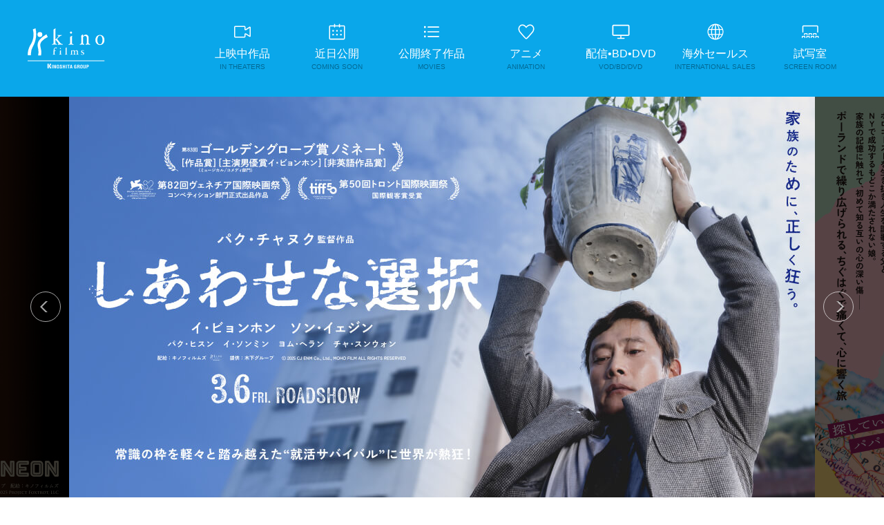

--- FILE ---
content_type: text/html; charset=UTF-8
request_url: https://kinofilms.jp/
body_size: 34303
content:
<!DOCTYPE html>
<html lang="ja">
<head>
<!-- Global site tag (gtag.js) - Google Analytics -->
<script async src="https://www.googletagmanager.com/gtag/js?id=UA-99259787-4"></script>
<script>
  window.dataLayer = window.dataLayer || [];
  function gtag(){dataLayer.push(arguments);}
  gtag('js', new Date());

  gtag('config', 'UA-99259787-4');
</script>


<meta charset="UTF-8">
<meta name="viewport" content="width=device-width, initial-scale=1"/>
<meta http-equiv="X-UA-Compatible" content="IE=edge">

<title>キノフィルムズ</title>
<meta name='robots' content='max-image-preview:large' />

<!-- SEO SIMPLE PACK 3.6.2 -->
<meta name="description" content="株式会社キノフィルムズは、木下グループの映画製作・配給会社です。">
<link rel="canonical" href="https://kinofilms.jp/">
<meta property="og:locale" content="ja_JP">
<meta property="og:type" content="website">
<meta property="og:image" content="https://kinofilms.jp/wp-content/uploads/2022/07/films.png">
<meta property="og:title" content="キノフィルムズ">
<meta property="og:description" content="株式会社キノフィルムズは、木下グループの映画製作・配給会社です。">
<meta property="og:url" content="https://kinofilms.jp/">
<meta property="og:site_name" content="キノフィルムズ">
<meta name="twitter:card" content="summary_large_image">
<meta name="twitter:site" content="kinofilmsJP">
<!-- / SEO SIMPLE PACK -->

<link rel='stylesheet' id='wp-block-library-css'  href='https://kinofilms.jp/wp-includes/css/dist/block-library/style.min.css?ver=6.0' type='text/css' media='all' />
<style id='wp-block-library-theme-inline-css' type='text/css'>
.wp-block-audio figcaption{color:#555;font-size:13px;text-align:center}.is-dark-theme .wp-block-audio figcaption{color:hsla(0,0%,100%,.65)}.wp-block-code{border:1px solid #ccc;border-radius:4px;font-family:Menlo,Consolas,monaco,monospace;padding:.8em 1em}.wp-block-embed figcaption{color:#555;font-size:13px;text-align:center}.is-dark-theme .wp-block-embed figcaption{color:hsla(0,0%,100%,.65)}.blocks-gallery-caption{color:#555;font-size:13px;text-align:center}.is-dark-theme .blocks-gallery-caption{color:hsla(0,0%,100%,.65)}.wp-block-image figcaption{color:#555;font-size:13px;text-align:center}.is-dark-theme .wp-block-image figcaption{color:hsla(0,0%,100%,.65)}.wp-block-pullquote{border-top:4px solid;border-bottom:4px solid;margin-bottom:1.75em;color:currentColor}.wp-block-pullquote__citation,.wp-block-pullquote cite,.wp-block-pullquote footer{color:currentColor;text-transform:uppercase;font-size:.8125em;font-style:normal}.wp-block-quote{border-left:.25em solid;margin:0 0 1.75em;padding-left:1em}.wp-block-quote cite,.wp-block-quote footer{color:currentColor;font-size:.8125em;position:relative;font-style:normal}.wp-block-quote.has-text-align-right{border-left:none;border-right:.25em solid;padding-left:0;padding-right:1em}.wp-block-quote.has-text-align-center{border:none;padding-left:0}.wp-block-quote.is-large,.wp-block-quote.is-style-large,.wp-block-quote.is-style-plain{border:none}.wp-block-search .wp-block-search__label{font-weight:700}:where(.wp-block-group.has-background){padding:1.25em 2.375em}.wp-block-separator.has-css-opacity{opacity:.4}.wp-block-separator{border:none;border-bottom:2px solid;margin-left:auto;margin-right:auto}.wp-block-separator.has-alpha-channel-opacity{opacity:1}.wp-block-separator:not(.is-style-wide):not(.is-style-dots){width:100px}.wp-block-separator.has-background:not(.is-style-dots){border-bottom:none;height:1px}.wp-block-separator.has-background:not(.is-style-wide):not(.is-style-dots){height:2px}.wp-block-table thead{border-bottom:3px solid}.wp-block-table tfoot{border-top:3px solid}.wp-block-table td,.wp-block-table th{padding:.5em;border:1px solid;word-break:normal}.wp-block-table figcaption{color:#555;font-size:13px;text-align:center}.is-dark-theme .wp-block-table figcaption{color:hsla(0,0%,100%,.65)}.wp-block-video figcaption{color:#555;font-size:13px;text-align:center}.is-dark-theme .wp-block-video figcaption{color:hsla(0,0%,100%,.65)}.wp-block-template-part.has-background{padding:1.25em 2.375em;margin-top:0;margin-bottom:0}
</style>
<style id='global-styles-inline-css' type='text/css'>
body{--wp--preset--color--black: #000000;--wp--preset--color--cyan-bluish-gray: #abb8c3;--wp--preset--color--white: #ffffff;--wp--preset--color--pale-pink: #f78da7;--wp--preset--color--vivid-red: #cf2e2e;--wp--preset--color--luminous-vivid-orange: #ff6900;--wp--preset--color--luminous-vivid-amber: #fcb900;--wp--preset--color--light-green-cyan: #7bdcb5;--wp--preset--color--vivid-green-cyan: #00d084;--wp--preset--color--pale-cyan-blue: #8ed1fc;--wp--preset--color--vivid-cyan-blue: #0693e3;--wp--preset--color--vivid-purple: #9b51e0;--wp--preset--gradient--vivid-cyan-blue-to-vivid-purple: linear-gradient(135deg,rgba(6,147,227,1) 0%,rgb(155,81,224) 100%);--wp--preset--gradient--light-green-cyan-to-vivid-green-cyan: linear-gradient(135deg,rgb(122,220,180) 0%,rgb(0,208,130) 100%);--wp--preset--gradient--luminous-vivid-amber-to-luminous-vivid-orange: linear-gradient(135deg,rgba(252,185,0,1) 0%,rgba(255,105,0,1) 100%);--wp--preset--gradient--luminous-vivid-orange-to-vivid-red: linear-gradient(135deg,rgba(255,105,0,1) 0%,rgb(207,46,46) 100%);--wp--preset--gradient--very-light-gray-to-cyan-bluish-gray: linear-gradient(135deg,rgb(238,238,238) 0%,rgb(169,184,195) 100%);--wp--preset--gradient--cool-to-warm-spectrum: linear-gradient(135deg,rgb(74,234,220) 0%,rgb(151,120,209) 20%,rgb(207,42,186) 40%,rgb(238,44,130) 60%,rgb(251,105,98) 80%,rgb(254,248,76) 100%);--wp--preset--gradient--blush-light-purple: linear-gradient(135deg,rgb(255,206,236) 0%,rgb(152,150,240) 100%);--wp--preset--gradient--blush-bordeaux: linear-gradient(135deg,rgb(254,205,165) 0%,rgb(254,45,45) 50%,rgb(107,0,62) 100%);--wp--preset--gradient--luminous-dusk: linear-gradient(135deg,rgb(255,203,112) 0%,rgb(199,81,192) 50%,rgb(65,88,208) 100%);--wp--preset--gradient--pale-ocean: linear-gradient(135deg,rgb(255,245,203) 0%,rgb(182,227,212) 50%,rgb(51,167,181) 100%);--wp--preset--gradient--electric-grass: linear-gradient(135deg,rgb(202,248,128) 0%,rgb(113,206,126) 100%);--wp--preset--gradient--midnight: linear-gradient(135deg,rgb(2,3,129) 0%,rgb(40,116,252) 100%);--wp--preset--duotone--dark-grayscale: url('#wp-duotone-dark-grayscale');--wp--preset--duotone--grayscale: url('#wp-duotone-grayscale');--wp--preset--duotone--purple-yellow: url('#wp-duotone-purple-yellow');--wp--preset--duotone--blue-red: url('#wp-duotone-blue-red');--wp--preset--duotone--midnight: url('#wp-duotone-midnight');--wp--preset--duotone--magenta-yellow: url('#wp-duotone-magenta-yellow');--wp--preset--duotone--purple-green: url('#wp-duotone-purple-green');--wp--preset--duotone--blue-orange: url('#wp-duotone-blue-orange');--wp--preset--font-size--small: 13px;--wp--preset--font-size--medium: 20px;--wp--preset--font-size--large: 36px;--wp--preset--font-size--x-large: 42px;}.has-black-color{color: var(--wp--preset--color--black) !important;}.has-cyan-bluish-gray-color{color: var(--wp--preset--color--cyan-bluish-gray) !important;}.has-white-color{color: var(--wp--preset--color--white) !important;}.has-pale-pink-color{color: var(--wp--preset--color--pale-pink) !important;}.has-vivid-red-color{color: var(--wp--preset--color--vivid-red) !important;}.has-luminous-vivid-orange-color{color: var(--wp--preset--color--luminous-vivid-orange) !important;}.has-luminous-vivid-amber-color{color: var(--wp--preset--color--luminous-vivid-amber) !important;}.has-light-green-cyan-color{color: var(--wp--preset--color--light-green-cyan) !important;}.has-vivid-green-cyan-color{color: var(--wp--preset--color--vivid-green-cyan) !important;}.has-pale-cyan-blue-color{color: var(--wp--preset--color--pale-cyan-blue) !important;}.has-vivid-cyan-blue-color{color: var(--wp--preset--color--vivid-cyan-blue) !important;}.has-vivid-purple-color{color: var(--wp--preset--color--vivid-purple) !important;}.has-black-background-color{background-color: var(--wp--preset--color--black) !important;}.has-cyan-bluish-gray-background-color{background-color: var(--wp--preset--color--cyan-bluish-gray) !important;}.has-white-background-color{background-color: var(--wp--preset--color--white) !important;}.has-pale-pink-background-color{background-color: var(--wp--preset--color--pale-pink) !important;}.has-vivid-red-background-color{background-color: var(--wp--preset--color--vivid-red) !important;}.has-luminous-vivid-orange-background-color{background-color: var(--wp--preset--color--luminous-vivid-orange) !important;}.has-luminous-vivid-amber-background-color{background-color: var(--wp--preset--color--luminous-vivid-amber) !important;}.has-light-green-cyan-background-color{background-color: var(--wp--preset--color--light-green-cyan) !important;}.has-vivid-green-cyan-background-color{background-color: var(--wp--preset--color--vivid-green-cyan) !important;}.has-pale-cyan-blue-background-color{background-color: var(--wp--preset--color--pale-cyan-blue) !important;}.has-vivid-cyan-blue-background-color{background-color: var(--wp--preset--color--vivid-cyan-blue) !important;}.has-vivid-purple-background-color{background-color: var(--wp--preset--color--vivid-purple) !important;}.has-black-border-color{border-color: var(--wp--preset--color--black) !important;}.has-cyan-bluish-gray-border-color{border-color: var(--wp--preset--color--cyan-bluish-gray) !important;}.has-white-border-color{border-color: var(--wp--preset--color--white) !important;}.has-pale-pink-border-color{border-color: var(--wp--preset--color--pale-pink) !important;}.has-vivid-red-border-color{border-color: var(--wp--preset--color--vivid-red) !important;}.has-luminous-vivid-orange-border-color{border-color: var(--wp--preset--color--luminous-vivid-orange) !important;}.has-luminous-vivid-amber-border-color{border-color: var(--wp--preset--color--luminous-vivid-amber) !important;}.has-light-green-cyan-border-color{border-color: var(--wp--preset--color--light-green-cyan) !important;}.has-vivid-green-cyan-border-color{border-color: var(--wp--preset--color--vivid-green-cyan) !important;}.has-pale-cyan-blue-border-color{border-color: var(--wp--preset--color--pale-cyan-blue) !important;}.has-vivid-cyan-blue-border-color{border-color: var(--wp--preset--color--vivid-cyan-blue) !important;}.has-vivid-purple-border-color{border-color: var(--wp--preset--color--vivid-purple) !important;}.has-vivid-cyan-blue-to-vivid-purple-gradient-background{background: var(--wp--preset--gradient--vivid-cyan-blue-to-vivid-purple) !important;}.has-light-green-cyan-to-vivid-green-cyan-gradient-background{background: var(--wp--preset--gradient--light-green-cyan-to-vivid-green-cyan) !important;}.has-luminous-vivid-amber-to-luminous-vivid-orange-gradient-background{background: var(--wp--preset--gradient--luminous-vivid-amber-to-luminous-vivid-orange) !important;}.has-luminous-vivid-orange-to-vivid-red-gradient-background{background: var(--wp--preset--gradient--luminous-vivid-orange-to-vivid-red) !important;}.has-very-light-gray-to-cyan-bluish-gray-gradient-background{background: var(--wp--preset--gradient--very-light-gray-to-cyan-bluish-gray) !important;}.has-cool-to-warm-spectrum-gradient-background{background: var(--wp--preset--gradient--cool-to-warm-spectrum) !important;}.has-blush-light-purple-gradient-background{background: var(--wp--preset--gradient--blush-light-purple) !important;}.has-blush-bordeaux-gradient-background{background: var(--wp--preset--gradient--blush-bordeaux) !important;}.has-luminous-dusk-gradient-background{background: var(--wp--preset--gradient--luminous-dusk) !important;}.has-pale-ocean-gradient-background{background: var(--wp--preset--gradient--pale-ocean) !important;}.has-electric-grass-gradient-background{background: var(--wp--preset--gradient--electric-grass) !important;}.has-midnight-gradient-background{background: var(--wp--preset--gradient--midnight) !important;}.has-small-font-size{font-size: var(--wp--preset--font-size--small) !important;}.has-medium-font-size{font-size: var(--wp--preset--font-size--medium) !important;}.has-large-font-size{font-size: var(--wp--preset--font-size--large) !important;}.has-x-large-font-size{font-size: var(--wp--preset--font-size--x-large) !important;}
</style>
<link rel='stylesheet' id='fontawesome-css'  href='https://use.fontawesome.com/releases/v6.4.2/css/all.css?ver=6.0' type='text/css' media='all' />
<link rel='stylesheet' id='lineawesome-css'  href='https://maxst.icons8.com/vue-static/landings/line-awesome/font-awesome-line-awesome/css/all.min.css?ver=6.0' type='text/css' media='all' />
<link rel='stylesheet' id='magnificPopup-css'  href='https://kinofilms.jp/wp-content/themes/kinofilms/css/magnific-popup.css?ver=6.0' type='text/css' media='all' />
<link rel='stylesheet' id='style-css'  href='https://kinofilms.jp/wp-content/themes/kinofilms/style.css?ver=20260127132917' type='text/css' media='all' />
<link rel='stylesheet' id='sliderPro-css'  href='https://kinofilms.jp/wp-content/themes/kinofilms/css/slider-pro.css?ver=6.0' type='text/css' media='all' />
<script type='text/javascript' src='//ajax.googleapis.com/ajax/libs/jquery/2.1.0/jquery.min.js?ver=6.0' id='jquery-js'></script>
<script type='text/javascript' src='//code.jquery.com/jquery-migrate-1.0.0.js?ver=6.0' id='jquery-mig-js'></script>
<script type='text/javascript' src='https://kinofilms.jp/wp-content/themes/kinofilms/js/default.js?ver=20260127132917' id='default-js'></script>
<script type='text/javascript' src='//cdnjs.cloudflare.com/ajax/libs/magnific-popup.js/1.1.0/jquery.magnific-popup.min.js?ver=6.0' id='magnificPopup-js'></script>
<script type='text/javascript' src='https://kinofilms.jp/wp-content/themes/kinofilms/js/popup.js?ver=6.0' id='popup-js'></script>
<script type='text/javascript' src='https://kinofilms.jp/wp-content/themes/kinofilms/js/jquery.sliderPro.min.js?ver=6.0' id='sliderPro-js'></script>
<script type='text/javascript' src='https://kinofilms.jp/wp-content/themes/kinofilms/js/top.js?ver=6.0' id='top-js'></script>
<link rel="https://api.w.org/" href="https://kinofilms.jp/wp-json/" />



<link rel="alternate" type="application/rss+xml" title="キノフィルムズ &raquo; フィード" href="https://kinofilms.jp/feed/" />
<link rel="shortcut icon" href="https://kinofilms.jp/wp-content/themes/kinofilms/images/favicon.ico" type="image/vnd.microsoft.icon" />





</head>

<body class="drawer drawer--top" class="home blog">



	<div class="headerWrap">

		<header class="header">

			<h1 class="logoH1"><a href="https://kinofilms.jp/" title="キノフィルムズ"><img src="https://kinofilms.jp/wp-content/themes/kinofilms/images/h1-logo.svg" alt="キノフィルムズ" /></a></h1>



      <!-- desktop nav -->
			<div class="navWrap">
				<button type="button" class="drawer-toggle drawer-hamburger" aria-label="toggle navigation">
  				<span class="drawer-hamburger-icon"></span>
		    </button>


				<nav class="drawer-nav">

					<ul class="navList"><li><a href="https://kinofilms.jp/now_showing">上映中作品<span class="labelEn">IN THEATERS</span></a></li>
<li><a href="https://kinofilms.jp/coming_soon/">近日公開<span class="labelEn">COMING SOON</span></a></li>
<li><a href="/movies/">公開終了作品<span class="labelEn">MOVIES</span></a></li>
<li><a href="/tv_animation/">アニメ<span class="labelEn">ANIMATION</span></a></li>
<li><a href="/vod-disc/">配信•BD•DVD<span class="labelEn">VOD/BD/DVD</span></a></li>
<li><a href="/international_sales/">海外セールス<span class="labelEn">INTERNATIONAL SALES</span></a></li>
<li class="navtimer"><a href="/screenroom/">試写室<span class="labelEn">SCREEN ROOM</span></a></li>
</ul>
				</nav>
			</div><!-- END: .navWrap -->

		</header>
	</div><!-- END: .headerWrap -->


	<div class="mainSliderWrap">



		<div class="slider-pro" id="mainSlider">

			<div class="sp-slides">



				<div class="sp-slide">

					<a href="https://together-movie.jp/" title="" target="_blank"><img src="https://kinofilms.jp/wp-content/uploads/2025/11/together_slide.jpg" width="1080" height="608" alt="" /></a>

				</div><!-- END: .sp-slide -->



				<div class="sp-slide">

					<a href="https://nootherchoice.jp/" title="" target="_blank"><img src="https://kinofilms.jp/wp-content/uploads/2025/12/nootherchoice_slide-1.jpg" width="1080" height="608" alt="" /></a>

				</div><!-- END: .sp-slide -->



				<div class="sp-slide">

					<a href="https://treasure-movie.jp/" title="" target="_blank"><img src="https://kinofilms.jp/wp-content/uploads/2025/10/treasure_slide.jpg" width="1080" height="608" alt="" /></a>

				</div><!-- END: .sp-slide -->



				<div class="sp-slide">

					<a href="https://kga-movie.jp/" title="" target="_blank"><img src="https://kinofilms.jp/wp-content/uploads/2025/09/site_top_bnr_1080x608-1.jpg" width="1080" height="608" alt="" /></a>

				</div><!-- END: .sp-slide -->



				<div class="sp-slide">

					<a href="https://www.amazon.co.jp/gp/video/channel/8a7d9bcd-4229-4619-96b4-65e681eb3ee9" title="" target="_blank"><img src="https://kinofilms.jp/wp-content/uploads/2026/01/de55cf5ad519cca6790debc493caed6d-scaled.jpg" width="1080" height="608" alt="" /></a>

				</div><!-- END: .sp-slide -->



			</div><!-- END: .sp-slides -->

		</div><!-- END: .slider-pro #mainSlider -->



	</div><!-- END: .mainSliderWrap -->

		
  
  
	



<section id="news" class="topNews">
  <h2 class="topNewsH2">お知らせ</h2>
  <ul class="newsList">


  

  

              <li class="newsListItem" id="post-6340"><span class="newsListDate">2025年12月19日</span><a class="newsListTitle" href="https://kinofilms.jp/2025/12/19/%e3%80%8e%e3%82%a2%e3%82%b9%e3%83%95%e3%82%a1%e3%83%ab%e3%83%88%e3%83%bb%e3%82%b7%e3%83%86%e3%82%a3%e3%80%8f2026%e5%b9%b4%ef%bc%93%e6%9c%8825%e6%97%a5%ef%bc%88%e6%b0%b4%ef%bc%89%e3%82%88%e3%82%8abd/">『アスファルト・シティ』2026年３月25日（水）よりBD＆DVD発売＆デジタル配信開始</a></li>
        <li class="newsListItem" id="post-6364"><span class="newsListDate">2025年12月18日</span><a class="newsListTitle" href="https://kinofilms.jp/2025/12/18/%e3%80%8elost-land%ef%bc%8f%e3%83%ad%e3%82%b9%e3%83%88%e3%83%a9%e3%83%b3%e3%83%89%e3%80%8f%e3%81%8c%e7%ac%ac5%e5%9b%9e%e3%83%ac%e3%83%83%e3%83%89%e3%83%bb%e3%82%b7%e3%83%bc%e5%9b%bd%e9%9a%9b%e6%98%a0/">『LOST LAND／ロストランド』が第5回レッド・シー国際映画祭で最高賞を受賞し、これまでに国際映画祭で10賞を獲得</a></li>
        <li class="newsListItem" id="post-6335"><span class="newsListDate">2025年12月8日</span><a class="newsListTitle" href="https://kinofilms.jp/2025/12/08/%e3%83%91%e3%82%af%ef%bd%a5%e3%83%81%e3%83%a3%e3%83%8c%e3%82%af%e7%9b%a3%e7%9d%a3%e6%9c%80%e6%96%b0%e4%bd%9c%e3%80%8e%e3%81%97%e3%81%82%e3%82%8f%e3%81%9b%e3%81%aa%e9%81%b8%e6%8a%9e%e3%80%8f2026/">パク･チャヌク監督最新作『しあわせな選択』2026年3月6日（金）公開決定</a></li>
        <li class="newsListItem" id="post-6330"><span class="newsListDate">2025年11月28日</span><a class="newsListTitle" href="https://kinofilms.jp/2025/11/28/%e3%80%8ewe-live-in-time-%e3%81%93%e3%81%ae%e6%99%82%e3%82%92%e7%94%9f%e3%81%8d%e3%81%a6%e3%80%8f%e6%9c%ac%e6%97%a5%e3%82%88%e3%82%8abd%ef%bc%86dvd%e7%99%ba%e5%a3%b2/">『We Live in Time この時を生きて』本日よりBD＆DVD発売</a></li>
        <li class="newsListItem" id="post-6305"><span class="newsListDate">2025年11月19日</span><a class="newsListTitle" href="https://kinofilms.jp/2025/11/19/%e3%80%8e%e6%95%99%e7%9a%87%e9%81%b8%e6%8c%99%e3%80%8f%e6%9c%ac%e6%97%a5%e3%82%88%e3%82%8abd%ef%bc%86dvd%e7%99%ba%e5%a3%b2%ef%bc%86%e3%83%87%e3%82%b8%e3%82%bf%e3%83%ab%e9%85%8d%e4%bf%a1%e9%96%8b/">『教皇選挙』本日よりBD＆DVD発売＆デジタル配信開始</a></li>
      

  </ul><!-- /.newsList -->

  <div class="newsListBtn">
    <a href="/news/" class="btn">お知らせ一覧</a>
  </div>

</section>





<div class="topNowShowing">
  <h2 class="topNowShowingH2">上映中作品</h2>
  <div class="movieList">

        
            <article class="movieItem">
        <figure class="movieItemPhoto">
          <a href="https://kinofilms.jp/movies/tabinoowarinotakaramono/" title="旅の終わりのたからもの"><img src="https://kinofilms.jp/wp-content/uploads/2025/09/ff0d7976c438183f8eaa9f9cf8b0549a-1024x683.jpg" alt="" loading="lazy" /></a>
        </figure>
        <span class="movieItemDates"><i class="fa fa-clock fa-lg" aria-hidden="true"></i>1月16日(金)公開</span>
        <h3 class="movieItemTitle"><a href="https://kinofilms.jp/movies/tabinoowarinotakaramono/" >旅の終わりのたからもの</a></h3>
      </article><!-- /.movieItem -->

    
            <article class="movieItem">
        <figure class="movieItemPhoto">
          <a href="https://kinofilms.jp/movies/5648-plot/" title="殺し屋のプロット"><img src="https://kinofilms.jp/wp-content/uploads/2025/09/5648plot_main-1024x555.jpeg" alt="" loading="lazy" /></a>
        </figure>
        <span class="movieItemDates"><i class="fa fa-clock fa-lg" aria-hidden="true"></i>12月5日(金)公開</span>
        <h3 class="movieItemTitle"><a href="https://kinofilms.jp/movies/5648-plot/" >殺し屋のプロット</a></h3>
      </article><!-- /.movieItem -->

    
            <article class="movieItem">
        <figure class="movieItemPhoto">
          <a href="https://kinofilms.jp/movies/tokyotaxi/" title="TOKYOタクシー"><img src="https://kinofilms.jp/wp-content/uploads/2025/10/be2c3ab71438ed981422d7d9b6c8e443-1024x725.jpg" alt="" loading="lazy" /></a>
        </figure>
        <span class="movieItemDates"><i class="fa fa-clock fa-lg" aria-hidden="true"></i>11月21日(金)公開</span>
        <h3 class="movieItemTitle"><a href="https://kinofilms.jp/movies/tokyotaxi/" >TOKYOタクシー</a></h3>
      </article><!-- /.movieItem -->

    
            <article class="movieItem">
        <figure class="movieItemPhoto">
          <a href="https://kinofilms.jp/movies/teppennomukounianatagairu/" title="てっぺんの向こうにあなたがいる"><img src="https://kinofilms.jp/wp-content/uploads/2025/06/2af0efc86d56ac92a0a98fe4c29d022d-1024x732.jpg" alt="" loading="lazy" /></a>
        </figure>
        <span class="movieItemDates"><i class="fa fa-clock fa-lg" aria-hidden="true"></i>10月31日(金)公開</span>
        <h3 class="movieItemTitle"><a href="https://kinofilms.jp/movies/teppennomukounianatagairu/" >てっぺんの向こうにあなたがいる</a></h3>
      </article><!-- /.movieItem -->

    
  </div><!-- /.movieList -->
</div><!-- /.topNowShowing -->






<div class="topComingSoon">
  <h2 class="topComingSoonH2">近日公開</h2>
  <div class="movieList">

        
            <article class="movieItem">
        <figure class="movieItemPhoto">
          <a href="https://kinofilms.jp/movies/together/" title="トゥギャザー"><img src="https://kinofilms.jp/wp-content/uploads/2025/10/TOGETHER_Still_01_HiRes_CourtesyofNEON-Credit-to-Germain-McMicking-1-1024x552.jpg" alt="TOGETHERメイン" loading="lazy" /></a>
        </figure>
        <span class="movieItemDates"><i class="fa fa-clock fa-lg" aria-hidden="true"></i>2月6日(金)公開</span>
        <h3 class="movieItemTitle"><a href="https://kinofilms.jp/movies/together/" >トゥギャザー</a></h3>
      </article><!-- /.movieItem -->

    
            <article class="movieItem">
        <figure class="movieItemPhoto">
          <a href="https://kinofilms.jp/movies/nootherchoice/" title="しあわせな選択"><img src="https://kinofilms.jp/wp-content/uploads/2025/12/NOC_STI-ADD-Venice_2-1-1024x683.jpg" alt="" loading="lazy" /></a>
        </figure>
        <span class="movieItemDates"><i class="fa fa-clock fa-lg" aria-hidden="true"></i>3月6日(金)公開</span>
        <h3 class="movieItemTitle"><a href="https://kinofilms.jp/movies/nootherchoice/" >しあわせな選択</a></h3>
      </article><!-- /.movieItem -->

    
            <article class="movieItem">
        <figure class="movieItemPhoto">
          <a href="https://kinofilms.jp/movies/ougondorobo/" title="黄金泥棒"><img src="https://kinofilms.jp/wp-content/uploads/2025/09/44883f6a5605edec2700b4f86482c3e1-1024x683.jpg" alt="" loading="lazy" /></a>
        </figure>
        <span class="movieItemDates"><i class="fa fa-clock fa-lg" aria-hidden="true"></i>4月3日(金)公開</span>
        <h3 class="movieItemTitle"><a href="https://kinofilms.jp/movies/ougondorobo/" >黄金泥棒</a></h3>
      </article><!-- /.movieItem -->

    
            <article class="movieItem">
        <figure class="movieItemPhoto">
          <a href="https://kinofilms.jp/movies/lost-land/" title="LOST LAND／ロストランド"><img src="https://kinofilms.jp/wp-content/uploads/2025/10/f68008a585d0382135fe00dde545bb21-1024x576.jpg" alt="" loading="lazy" /></a>
        </figure>
        <span class="movieItemDates"><i class="fa fa-clock fa-lg" aria-hidden="true"></i>2026年4月公開</span>
        <h3 class="movieItemTitle"><a href="https://kinofilms.jp/movies/lost-land/" >LOST LAND／ロストランド</a></h3>
      </article><!-- /.movieItem -->

    
            <article class="movieItem">
        <figure class="movieItemPhoto">
          <a href="https://kinofilms.jp/movies/nanashi/" title="名無し"><img src="https://kinofilms.jp/wp-content/uploads/2025/11/photoB1-1024x614.jpg" alt="" loading="lazy" /></a>
        </figure>
        <span class="movieItemDates"><i class="fa fa-clock fa-lg" aria-hidden="true"></i>2026年5月公開</span>
        <h3 class="movieItemTitle"><a href="https://kinofilms.jp/movies/nanashi/" >名無し</a></h3>
      </article><!-- /.movieItem -->

    
            <article class="movieItem">
        <figure class="movieItemPhoto">
          <a href="https://kinofilms.jp/movies/michael/" title="Michael／マイケル"><img src="https://kinofilms.jp/wp-content/uploads/2026/01/392a3254a657fb6ec3d13ac7be8c7f72-1024x555.jpg" alt="" loading="lazy" /></a>
        </figure>
        <span class="movieItemDates"><i class="fa fa-clock fa-lg" aria-hidden="true"></i>6月12日(金)公開</span>
        <h3 class="movieItemTitle"><a href="https://kinofilms.jp/movies/michael/" >Michael／マイケル</a></h3>
      </article><!-- /.movieItem -->

    
  </div><!-- /.movieList -->
</div><!-- /.topComingSoon -->









	<div class="youTubeChannelWrap">



		<div class="youTubeChannel">



			<h2 class="youTubeChannelH2"><i class="fa fa-youtube-play" aria-hidden="true"></i>キノフィルムズ YouTube チャンネル</h2>

			<ul class="youTubeChannelList">
				<li class="youTubeChannelListItem">
					<a class="youTubeChannelListLink" href="https://www.youtube.com/watch?v=A5rQvmYOAvU" title="『トゥギャザー』予告篇│2026.2.6公開 - YouTube">
						<figure class="youTubeChannelListCard">
							<div class="youTubeChannelListThumb" style="background-image:url(https://i.ytimg.com/vi/A5rQvmYOAvU/hqdefault.jpg);"></div>
							<figcaption class="youTubeChannelListTitle">『トゥギャザー』予告篇│2026.2.6公開</figcaption>
						</figure>
					</a>
				</li>
				<li class="youTubeChannelListItem">
					<a class="youTubeChannelListLink" href="https://www.youtube.com/watch?v=P-wm6fuJXeI" title="『しあわせな選択』ティザー予告篇│2026.3.6公開 - YouTube">
						<figure class="youTubeChannelListCard">
							<div class="youTubeChannelListThumb" style="background-image:url(https://i.ytimg.com/vi/P-wm6fuJXeI/hqdefault.jpg);"></div>
							<figcaption class="youTubeChannelListTitle">『しあわせな選択』ティザー予告篇│2026.3.6公開</figcaption>
						</figure>
					</a>
				</li>
				<li class="youTubeChannelListItem">
					<a class="youTubeChannelListLink" href="https://www.youtube.com/watch?v=RVbmY8NlKm8" title="『黄金泥棒』予告篇｜2026.4.3公開 - YouTube">
						<figure class="youTubeChannelListCard">
							<div class="youTubeChannelListThumb" style="background-image:url(https://i.ytimg.com/vi/RVbmY8NlKm8/hqdefault.jpg);"></div>
							<figcaption class="youTubeChannelListTitle">『黄金泥棒』予告篇｜2026.4.3公開</figcaption>
						</figure>
					</a>
				</li>
				<li class="youTubeChannelListItem">
					<a class="youTubeChannelListLink" href="https://www.youtube.com/watch?v=UIN7Ub1mPwI" title="『LOST LAND／ロストランド』海外版予告編｜2026年4月公開 - YouTube">
						<figure class="youTubeChannelListCard">
							<div class="youTubeChannelListThumb" style="background-image:url(https://i.ytimg.com/vi/UIN7Ub1mPwI/hqdefault.jpg);"></div>
							<figcaption class="youTubeChannelListTitle">『LOST LAND／ロストランド』海外版予告編｜2026年4月公開</figcaption>
						</figure>
					</a>
				</li>
				<li class="youTubeChannelListItem">
					<a class="youTubeChannelListLink" href="https://www.youtube.com/watch?v=AvHnOMXwMYU" title="『Michael／マイケル』US版第1弾予告│2026年6月公開 - YouTube">
						<figure class="youTubeChannelListCard">
							<div class="youTubeChannelListThumb" style="background-image:url(https://i.ytimg.com/vi/AvHnOMXwMYU/hqdefault.jpg);"></div>
							<figcaption class="youTubeChannelListTitle">『Michael／マイケル』US版第1弾予告│2026年6月公開</figcaption>
						</figure>
					</a>
				</li>
				<li class="youTubeChannelListItem">
					<a class="youTubeChannelListLink" href="https://www.youtube.com/watch?v=osLIjrPArfs" title="『旅の終わりのたからもの』予告編｜2026.1.16公開 - YouTube">
						<figure class="youTubeChannelListCard">
							<div class="youTubeChannelListThumb" style="background-image:url(https://i.ytimg.com/vi/osLIjrPArfs/hqdefault.jpg);"></div>
							<figcaption class="youTubeChannelListTitle">『旅の終わりのたからもの』予告編｜2026.1.16公開</figcaption>
						</figure>
					</a>
				</li>
				<li class="youTubeChannelListItem">
					<a class="youTubeChannelListLink" href="https://www.youtube.com/watch?v=_l8vUmSi2UM&t=11s" title="『殺し屋のプロット』予告篇｜12.5公開 - YouTube">
						<figure class="youTubeChannelListCard">
							<div class="youTubeChannelListThumb" style="background-image:url(https://i.ytimg.com/vi/_l8vUmSi2UM/hqdefault.jpg);"></div>
							<figcaption class="youTubeChannelListTitle">『殺し屋のプロット』予告篇｜12.5公開</figcaption>
						</figure>
					</a>
				</li>
				<li class="youTubeChannelListItem">
					<a class="youTubeChannelListLink" href="https://www.youtube.com/watch?v=bTIkMb7v988" title="『てっぺんの向こうにあなたがいる』予告篇｜10.31公開 - YouTube">
						<figure class="youTubeChannelListCard">
							<div class="youTubeChannelListThumb" style="background-image:url(https://i.ytimg.com/vi/bTIkMb7v988/hqdefault.jpg);"></div>
							<figcaption class="youTubeChannelListTitle">『てっぺんの向こうにあなたがいる』予告篇｜10.31公開</figcaption>
						</figure>
					</a>
				</li>
			</ul>



			<a href="https://www.youtube.com/user/kinofilmsweb" title="キノフィルムズ - YouTube" target="_blank" class="youTubeChannelBtn">チャンネルを見る</a>



		</div><!-- END: .youTubeChannel -->



	</div><!-- END: .youTubeChannelWrap -->



	<div class="latestInfoWrap">



		<div class="latestInfo">



			<h2 class="latestInfoH2">キノフィルムズ最新情報</h2>

			<div class="widgetWrap">



				<div class="widgetFacebook">

					<iframe src="https://www.facebook.com/plugins/page.php?href=https%3A%2F%2Fwww.facebook.com%2Fkinofilms.kinofilms&tabs=timeline&width=502&height=503&small_header=true&adapt_container_width=true&hide_cover=true&show_facepile=false&appId" width="502" height="503" style="border:none;overflow:hidden" scrolling="no" frameborder="0" allowTransparency="true" loading="lazy"></iframe>

				</div><!-- END: .widgetFacebook -->



				<div class="widgetTwitter">
					<a class="twitter-timeline" data-height="503" href="https://twitter.com/kinofilmsJP?ref_src=twsrc%5Etfw">Tweets by kinofilmsJP</a> <script async src="https://platform.twitter.com/widgets.js" charset="utf-8"></script>
				</div><!-- END: .widgetTwitter -->



			</div><!-- END: .widgetWrap -->



		</div><!-- END: .latestInfo -->



	</div><!-- END: .latestInfoWrap -->



		<footer class="footer">

		<div class="snsLink">
			<ul class="snsLinkList">
				<li>
					<a href="https://twitter.com/kinofilmsJP" title="キノフィルムズ公式X" target="_blank">
						<i class="fab fa-x-twitter no-line-awesome" aria-hidden="true"></i>
					</a>
				</li>
				<li>
					<a href="https://www.facebook.com/kinofilms.kinofilms" title="キノフィルムズ公式Facebook" target="_blank">
						<i class="fab fa-facebook no-line-awesome" aria-hidden="true"></i>
					</a>
				</li>
				<li>
					<a href="https://www.instagram.com/kinofilms_koushiki/" title="キノフィルムズ公式Instagram" target="_blank">
						<i class="fab fa-instagram no-line-awesome" aria-hidden="true"></i>
					</a>
				</li>
				<li>
					<a href="https://www.youtube.com/user/kinofilmsweb" title="キノフィルムズ公式 YouTube" target="_blank">
						<i class="fab fa-youtube no-line-awesome" aria-hidden="true"></i>
					</a>
				</li>
			</ul>
		</div><!-- END: .snsLink -->

		<div class="legalNavWrap">

			<ul class="legalNavList"><li><a href="https://kinofilms.jp/company_profile/">会社概要</a></li>
<li><a href="https://kinofilms.jp/recruit/">採用情報</a></li>
<li><a href="https://kinofilms.jp/privacy_policy/">プライバシーポリシー</a></li>
<li><a href="https://kinofilms.jp/contact_us/">お問い合わせ</a></li>
</ul>
		</div><!-- END: .legalNavWrap -->

		<div class="group-logo"><img src="https://kinofilms.jp/wp-content/themes/kinofilms/images/logo_kinoshita-group.svg" alt="木下グループ"></div>
		<small>&copy; 2026 KINOFILMS</small>

		
	</footer>

	<script type='text/javascript' id='vk-ltc-js-js-extra'>
/* <![CDATA[ */
var vkLtc = {"ajaxurl":"https:\/\/kinofilms.jp\/wp-admin\/admin-ajax.php"};
/* ]]> */
</script>
<script type='text/javascript' src='https://kinofilms.jp/wp-content/plugins/vk-link-target-controller/js/script.min.js?ver=1.7.9.0' id='vk-ltc-js-js'></script>




</body>
</html>


--- FILE ---
content_type: text/css
request_url: https://kinofilms.jp/wp-content/themes/kinofilms/style.css?ver=20260127132917
body_size: 85177
content:
@charset "UTF-8";
/*
Theme Name: kinofilms
Version: 2.0
*/
/************************************

reset

************************************/
/* margin,padding リセット
--------------------------------------------------------- */
/* html5doctor.com Reset Stylesheet v1.6.1 */
/* http://html5doctor.com/html-5-reset-stylesheet/ */
html,
body,
div,
span,
object,
iframe,
h1,
h2,
h3,
h4,
h5,
h6,
p,
blockquote,
pre,
abbr,
address,
cite,
code,
del,
dfn,
em,
img,
ins,
kbd,
q,
samp,
small,
strong,
sub,
sup,
var,
b,
i,
dl,
dt,
dd,
ol,
ul,
li,
fieldset,
form,
label,
legend,
table,
caption,
tbody,
tfoot,
thead,
tr,
th,
td,
article,
aside,
canvas,
details,
figcaption,
figure,
footer,
header,
hgroup,
menu,
nav,
section,
summary,
time,
mark,
audio,
video {
  vertical-align: baseline;
  margin: 0;
  padding: 0;
  border: 0;
  background: transparent;
  outline: 0;
  font-size: 100%;
}

/* ----------------------------------------------------- */
/* HTML5 新要素 - ブロックボックス・レンダリング用
--------------------------------------------------------- */
/* html5doctor.com Reset Stylesheet v1.6.1 */
/* http://html5doctor.com/html-5-reset-stylesheet/ */
article,
aside,
details,
figcaption,
figure,
footer,
header,
hgroup,
menu,
nav,
section {
  display: block;
}

/* ボックス要素に border, padding を含める */
*,
*::before,
*::after {
  box-sizing: border-box;
  box-sizing: border-box;
  box-sizing: border-box;
}

/* リストスタイル クリア用 */
ol,
ul {
  list-style: none;
}

/* 画像下のディセンダスペース クリア ＆ ボーダー クリア用 */
img {
  vertical-align: bottom; /*  or display: block; */
  border: none;
}

/* abbr（省略形） もしくは acronym（頭文字・IE6 のみ） 表示用 */
abbr,
acronym {
  border-bottom: 0.1em dotted;
}

/* 上付き文字 行間調整用 */
sup {
  vertical-align: text-top;
}

/* 下付き文字 行間調整用 */
sub {
  vertical-align: baseline;
}

/* バックグラウンド拡張 フロート解除用 */
.clearfix::after {
  content: "";
  display: block;
  clear: both;
  height: 0;
}

/* Firefox 用
--------------------------------------------------------- */
/* アウトライン非表示用 */
a {
  outline: none;
}

html {
  font-size: 100%;
  -webkit-text-size-adjust: 100%;
  -moz-text-size-adjust: 100%;
  text-size-adjust: 100%;
}

body,
button,
input,
select,
textarea {
  color: #000;
  font-size: 100%;
  font-family: sans-serif;
  line-height: 1.5;
}

h1,
h2,
h3,
h4,
h5,
h6 {
  color: #000;
  font-family: sans-serif;
}

/************************************

base

************************************/
html {
  scroll-behavior: smooth;
}

body {
  min-width: 1200px;
  margin: 0;
  padding: 0;
  background: #fff;
}

@media screen and (max-width: 750px) {
  body {
    width: 100%;
    min-width: 320px;
  }
}
body.is-open {
  overflow: hidden;
}

body.is-open::after {
  content: "";
  position: fixed;
  top: 0;
  left: 0;
  z-index: 1;
  display: block;
  width: 100%;
  height: 100%;
  background: rgba(0, 0, 0, 0.2);
}

article {
  margin: 0;
  padding: 0;
}

br.forSP {
  display: none;
}

/* Banner */
.bannerList {
  display: flex;
  flex-wrap: wrap;
  justify-content: center;
  width: 1080px;
  margin: 0 auto 50px;
  padding: 0;
  text-align: center;
}
@media screen and (max-width: 750px) {
  .bannerList {
    width: 100%;
    margin: 0 auto 30px;
    text-align: center;
  }
}
.bannerList li {
  width: 300px;
  margin: 0 10px 10px;
  padding: 0;
}
.bannerList li a {
  display: block;
  margin: 0;
  padding: 0;
  transition: all 0.3s ease;
}
.bannerList li a:link,
.bannerList li a:visited {
  opacity: 1;
}
.bannerList li a:hover {
  opacity: 0.85;
}

.is-layout-constrained > :where(:not(.alignleft):not(.alignright):not(.alignfull)) {
  max-width: 650px;
  margin-inline: auto;
  padding-inline: 20px;
}

.alignwide {
  max-width: 1240px;
}

.alignfull {
  width: 100%;
  padding-inline: 0;
}

.entry-content {
  padding-top: 4.6em;
  padding-bottom: 4.6em;
  border-bottom: solid 1px #d0d0d0;
}
@media screen and (max-width: 750px) {
  .entry-content {
    padding-top: 2.3em;
    padding-bottom: 2.3em;
  }
}
.entry-content h1,
.entry-content h2,
.entry-content h3,
.entry-content h4,
.entry-content h5,
.entry-content h6 {
  margin: 0 auto 0.8em;
  color: #000;
  font-weight: normal;
  line-height: 1;
}
@media screen and (max-width: 750px) {
  .entry-content h1,
.entry-content h2,
.entry-content h3,
.entry-content h4,
.entry-content h5,
.entry-content h6 {
    box-sizing: border-box;
  }
}
.entry-content h1 {
  font-size: 1.75em; /* 28px */
}
.entry-content h2 {
  font-size: 1.5em; /* 24px */
}
.entry-content h3 {
  font-size: 1.375em; /* 22px */
}
.entry-content h4 {
  font-size: 1.25em; /* 20px */
}
.entry-content h5 {
  font-size: 1.125em; /* 18px */
}
.entry-content h6 {
  font-size: 1em; /* 16px */
}
.entry-content p {
  margin: 0 auto 2.6em;
  color: #666;
  font-size: 0.875em; /* 14px */
  line-height: 2;
}
.entry-content p:last-child {
  margin: 0 auto;
}
.entry-content p a,
.entry-content p a:link,
.entry-content p a:visited {
  color: rgb(10, 167, 234);
  text-decoration: none;
}
.entry-content p a:hover,
.entry-content p a:link:hover,
.entry-content p a:visited:hover {
  color: #0a8ffb;
  text-decoration: underline;
}
@media screen and (max-width: 750px) {
  .entry-content p {
    box-sizing: border-box;
    font-size: 1em; /* 16px */
    line-height: 1.5;
  }
}
.entry-content .btn-contact a {
  position: relative;
  border-width: 1px;
  transition: 0.2s all ease 0s;
}
.entry-content .btn-contact a:hover {
  background: #20a8e7;
  color: #fff !important;
}

/* BD&DVD - BD&DVD
--------------------------------------------------------- */
.blurayDvd {
  width: 100%;
  margin: 0;
  padding: 0;
  border-bottom: solid 1px #d0d0d0;
}

.blurayDvdItemWrap {
  overflow: hidden;
  width: 1200px;
  margin: 40px auto 10px;
}
@media screen and (max-width: 750px) {
  .blurayDvdItemWrap {
    width: 100%;
    margin: 0 0 50px;
    padding: 20px;
  }
}

.blurayDvdList {
  display: grid;
  grid-template-columns: repeat(5, 1fr);
  gap: 50px 25px;
}
@media screen and (max-width: 750px) {
  .blurayDvdList {
    display: flex;
    flex-direction: column;
    gap: 20px;
  }
}

@media screen and (max-width: 750px) {
  .blurayDvdItem {
    display: flex;
    justify-content: space-between;
    box-sizing: border-box;
    margin: 0 0 0 -10px;
  }
}

.blurayDvdItemPhoto {
  width: 220px;
  margin: 0 0 10px;
}
@media screen and (max-width: 750px) {
  .blurayDvdItemPhoto {
    flex-basis: 30%;
  }
}
.blurayDvdItemPhoto img {
  -o-object-fit: cover;
  object-fit: cover;
  width: 100%;
  height: 100%;
  aspect-ratio: 22/17;
}
.blurayDvdItemPhoto a {
  transition: all 0.3s ease;
}
.blurayDvdItemPhoto a:hover {
  opacity: 0.85;
}

@media screen and (max-width: 750px) {
  .blurayDvdItemInfo {
    flex: 1;
  }
}

.blurayDvdItemDatesOpen {
  height: 18px;
  margin: 0 0 0.5em;
  color: #666;
  font-size: 0.75em;
  line-height: 18px;
  letter-spacing: -0.03em;
}
@media screen and (max-width: 750px) {
  .blurayDvdItemDatesOpen {
    font-size: 10px;
  }
}
.blurayDvdItemDatesOpen i.fa-clock-o {
  margin: 0 0.4em 0 0;
  color: #333;
}

.bluray_dvdItemH2 {
  margin: 0 0 0.8em;
  color: #008ecb;
  font-weight: normal;
  font-size: 0.875em;
  line-height: 1.2;
}
@media screen and (max-width: 750px) {
  .bluray_dvdItemH2 {
    font-size: 15px;
  }
}
.bluray_dvdItemH2 a:link,
.bluray_dvdItemH2 a:visited {
  color: #008ecb;
  text-decoration: none;
}
.bluray_dvdItemH2 a:hover {
  color: #0074af;
}

.blurayDvdItemPra {
  display: flex;
}
@media screen and (max-width: 750px) {
  .blurayDvdItemPra {
    align-items: center;
  }
}

.blurayDvdItemProductType {
  display: flex;
  align-items: center;
  justify-content: center;
  width: 90px;
  height: 16px;
  margin: 0 0.6em 0 0;
  border: solid 1px #a2a2a2;
  border-radius: 2px;
  color: #3d3d3d;
  font-size: 0.75em;
  text-align: center;
}
@media screen and (max-width: 750px) {
  .blurayDvdItemProductType {
    width: 7em;
    font-size: 9px;
  }
}

.blurayDvdItemPrice {
  flex: 1;
  margin: 0;
  padding: 0;
  color: #666;
  font-size: 0.75em;
  line-height: 1.3;
}
@media screen and (max-width: 750px) {
  .blurayDvdItemPrice {
    font-size: 10px;
  }
}

/* BD&DVD Details - BD&DVD 詳細
--------------------------------------------------------- */
.blurayDvdDetails {
  width: 100%;
  margin: 0;
  padding: 0;
  border-bottom: solid 1px #d0d0d0;
}
@media screen and (max-width: 750px) {
  .blurayDvdDetails {
    max-width: 750px;
    border-bottom: 0;
  }
}

.blurayDvdDetails .subHeader {
  width: 100%;
  height: 34px;
  margin: 0;
  padding: 0;
  background: #003951;
}

.blurayDvdDetailsMainGraphic {
  height: 650px;
  /* background: #000; */
  margin: 0 auto;
  padding: 0;
  text-align: center;
}
@media screen and (max-width: 750px) {
  .blurayDvdDetailsMainGraphic {
    height: auto;
  }
}

.blurayDvdDetailsMainGraphic figure {
  display: flex;
  justify-content: center;
  overflow: hidden;
  width: 1200px;
  margin: 0 auto;
  padding: 0;
}
@media screen and (max-width: 750px) {
  .blurayDvdDetailsMainGraphic figure {
    width: auto;
    height: auto;
  }
}
@media screen and (max-width: 750px) {
  .blurayDvdDetailsMainGraphic figure img {
    height: 300px;
  }
}

.blurayDvdDetailsInfo {
  overflow: hidden;
  width: 1200px;
  margin: 0 auto;
  padding: 0;
}
@media screen and (max-width: 750px) {
  .blurayDvdDetailsInfo {
    box-sizing: border-box;
    width: 100%;
    margin: 0;
    padding: 0 20px;
  }
}

.blurayDvdDetailsDList {
  display: flex;
  margin: 40px 0 20px;
  padding: 0;
}
@media screen and (max-width: 750px) {
  .blurayDvdDetailsDList {
    flex-direction: column;
  }
}
.blurayDvdDetailsDList dt {
  margin: 0 0.8em 0 0;
  padding: 0;
}
.blurayDvdDetailsDList dt .productTypeIcon {
  display: block;
  width: 90px;
  height: 16px;
  margin: 0;
  padding: 0;
  border: solid 1px #a2a2a2;
  border-radius: 2px;
  color: #3d3d3d;
  font-size: 0.75em; /* 12px */
  line-height: 16px;
  text-align: center;
}
@media screen and (max-width: 750px) {
  .blurayDvdDetailsDList dt .productTypeIcon {
    width: 70px;
    height: 24px;
    font-size: 0.875em; /* 14px */
    line-height: 24px;
  }
}
.blurayDvdDetailsDList dd {
  height: 18px;
  margin: 0;
  padding: 0;
  color: #666;
  font-size: 0.75em; /* 12px */
  line-height: 18px;
}
@media screen and (max-width: 750px) {
  .blurayDvdDetailsDList dd {
    height: 24px;
    margin: 10px 0 0;
    font-size: 0.9375em; /* 15px */
    line-height: 24px;
  }
}
.blurayDvdDetailsDList dd:nth-of-type(2) {
  margin: 0 0 0 0.8em;
}
.blurayDvdDetailsDList dd i.fa-clock-o {
  margin: 0 0.4em 0 0;
  padding: 0;
  color: #333;
}

.blurayDvdDetailsH2 {
  margin: 0 0 1.2em;
  padding: 0;
  color: #000;
  font-weight: normal;
  font-size: 1.875em; /* 30px */
  line-height: 1;
}
@media screen and (max-width: 750px) {
  .blurayDvdDetailsH2 {
    font-size: 1.25em;
  }
}

.blurayDvdDetailsSNSList {
  display: flex;
  flex-wrap: wrap;
  justify-content: space-between;
  width: 590px;
  margin: 0 0 55px;
  padding: 0;
}
@media screen and (max-width: 750px) {
  .blurayDvdDetailsSNSList {
    width: 100%;
    margin: 0 0 10px;
  }
}
.blurayDvdDetailsSNSList li {
  width: 285px;
  margin: 0;
  padding: 0;
}
@media screen and (max-width: 750px) {
  .blurayDvdDetailsSNSList li {
    width: 48%;
  }
}
.blurayDvdDetailsSNSList li a {
  display: block;
  width: 285px;
  height: 38px;
  margin: 0;
  padding: 0;
  border-radius: 18px;
  line-height: 38px;
  text-align: center;
  transition: all 0.3s ease;
}
@media screen and (max-width: 750px) {
  .blurayDvdDetailsSNSList li a {
    width: 100%;
    height: 28px;
    margin: 0 0 20px;
    line-height: 28px;
  }
}
.blurayDvdDetailsSNSList li .salesSiteBtn {
  border: solid 1px #f6891f;
  color: #000;
  font-size: 0.875em; /* 14px */
}
@media screen and (max-width: 750px) {
  .blurayDvdDetailsSNSList li .salesSiteBtn {
    font-size: 0.9375em;
  }
}
.blurayDvdDetailsSNSList li .salesSiteBtn:link,
.blurayDvdDetailsSNSList li .salesSiteBtn:visited {
  color: #000;
  text-decoration: none;
}
.blurayDvdDetailsSNSList li .salesSiteBtn:hover {
  background: #f6891f;
  color: #fff;
}
.blurayDvdDetailsSNSList li .officalSiteBtn {
  border: solid 1px #0aa7ea;
  color: #000;
  font-size: 0.875em; /* 14px */
}
@media screen and (max-width: 750px) {
  .blurayDvdDetailsSNSList li .officalSiteBtn {
    font-size: 1em;
  }
}
.blurayDvdDetailsSNSList li .officalSiteBtn:link,
.blurayDvdDetailsSNSList li .officalSiteBtn:visited {
  color: #000;
  text-decoration: none;
}
.blurayDvdDetailsSNSList li .officalSiteBtn:hover {
  background: #0aa7ea;
  color: #fff;
}

.blurayDvdDetailsColumnWarp {
  display: flex;
  justify-content: space-between;
  width: 1200px;
  margin: 0;
  padding: 0;
}
@media screen and (max-width: 750px) {
  .blurayDvdDetailsColumnWarp {
    flex-wrap: wrap;
    width: 100%;
    max-width: 750px;
  }
}

.blurayDvdDetailsInfoMain {
  width: 790px;
  margin: 0;
  padding: 0;
}
@media screen and (max-width: 750px) {
  .blurayDvdDetailsInfoMain {
    width: 710px;
  }
}

.blurayDvdDetailsTaglinePra {
  margin: 0 0 1.4em;
  padding: 0;
  color: #000;
  font-size: 1.375em; /* 22px */
  line-height: 1.3;
}
@media screen and (max-width: 750px) {
  .blurayDvdDetailsTaglinePra {
    margin: 0 0 1.4em;
    font-size: 1em; /* 16px */
    line-height: 1.3;
  }
}

.blurayDvdDetailsSummaryPra {
  margin: 0 0 4.2em;
  padding: 0;
  color: #666;
  font-size: 0.875em; /* 14px */
  line-height: 2;
}
@media screen and (max-width: 750px) {
  .blurayDvdDetailsSummaryPra {
    font-size: 1em; /* 16px */
    line-height: 1.5;
  }
}

.blurayDvdDetailsSpecialGiftsDList {
  margin: 0 0 80px;
  padding: 0 0 0 30px;
  border-left: solid 1px #0aa7ea;
}
@media screen and (max-width: 750px) {
  .blurayDvdDetailsSpecialGiftsDList {
    padding: 0 0 0 15px;
  }
}
.blurayDvdDetailsSpecialGiftsDList dt {
  margin: 0 0 1em;
  padding: 0;
  color: #000;
  font-size: 1.375em; /* 22px */
  line-height: 1;
}
@media screen and (max-width: 750px) {
  .blurayDvdDetailsSpecialGiftsDList dt {
    font-size: 1em;
  }
}
.blurayDvdDetailsSpecialGiftsDList dd {
  margin: 0;
  padding: 0;
  color: #666;
  font-size: 0.875em; /* 14px */
  line-height: 2;
}
@media screen and (max-width: 750px) {
  .blurayDvdDetailsSpecialGiftsDList dd {
    font-size: 1em; /* 16px */
    line-height: 2;
  }
}

.blurayDvdDetailsInfoSub {
  width: 370px;
  margin: 0;
  padding: 0;
}
@media screen and (max-width: 750px) {
  .blurayDvdDetailsInfoSub {
    width: 100%;
  }
}

.blurayDvdDetailsSpecDList {
  display: flex;
  flex-wrap: wrap;
  justify-content: space-between;
  width: 100%;
  padding: 0;
  border-top: solid 1px #a1a1a1;
}
@media screen and (max-width: 750px) {
  .blurayDvdDetailsSpecDList {
    flex-direction: column;
    width: 100%;
  }
}
.blurayDvdDetailsSpecDList dt {
  width: 115px;
  margin: 0;
  padding: 1.2em 0;
  border-bottom: solid 1px #a1a1a1;
  color: #000;
  font-size: 0.875em; /* 14px */
  line-height: 1.6;
}
@media screen and (max-width: 750px) {
  .blurayDvdDetailsSpecDList dt {
    box-sizing: border-box;
    width: 100%;
    padding: 1.2em 0 0.1em;
    border-bottom: 0;
    font-size: 1em; /* 16px */
  }
}
.blurayDvdDetailsSpecDList dd {
  width: calc(100% - 115px);
  margin: 0;
  padding: 1.2em 0;
  border-bottom: solid 1px #a1a1a1;
  color: #666;
  font-size: 0.875em; /* 14px */
  line-height: 1.6;
}
@media screen and (max-width: 750px) {
  .blurayDvdDetailsSpecDList dd {
    box-sizing: border-box;
    width: 100%;
    padding: 0.1em 0 1.2em;
    font-size: 0.9375em;
  }
}

.blurayDvdDetailsCopyright {
  display: block;
  margin: 30px 0 70px;
  padding: 0;
  color: #666;
  font-size: 0.75em; /* 12px */
  line-height: 1;
}
@media screen and (max-width: 750px) {
  .blurayDvdDetailsCopyright {
    font-size: 0.9375em;
  }
}

/* breadcrumbs list - パンくずリスト */
.breadcrumbsWrap {
  width: 100%;
  height: 34px;
  margin: 0;
  padding: 0;
  background: #0b2733;
}
@media screen and (max-width: 750px) {
  .breadcrumbsWrap {
    overflow: scroll;
  }
}

.breadcrumbsOList {
  width: 1200px;
  margin: 0 auto;
  padding: 0 0 0 10px;
}
.breadcrumbsOList::after {
  content: "";
  display: block;
  clear: both;
  height: 0;
}
@media screen and (max-width: 750px) {
  .breadcrumbsOList {
    display: flex;
    width: -webkit-fit-content;
    width: -moz-fit-content;
    width: fit-content;
    margin: 0;
    padding: 0 0 0 10px;
  }
}
.breadcrumbsOList li {
  position: relative;
  float: left;
  height: 34px;
  margin: 0 3em 0 0;
  padding: 0;
  color: #fff;
  font-size: 0.875em;
  line-height: 34px;
}
@media screen and (max-width: 750px) {
  .breadcrumbsOList li {
    float: none;
    white-space: nowrap;
  }
}
.breadcrumbsOList li::before {
  content: "";
  position: absolute;
  top: 0;
  right: -35px;
  display: block;
  width: 0;
  height: 0;
  border-top: solid 17px transparent;
  border-right: solid 10px transparent;
  border-bottom: solid 17px transparent;
  border-left: solid 10px #456c7d;
}
.breadcrumbsOList li::after {
  content: "";
  position: absolute;
  top: 0;
  right: -34px;
  display: block;
  width: 0;
  height: 0;
  border-top: solid 17px transparent;
  border-right: solid 10px transparent;
  border-bottom: solid 17px transparent;
  border-left: solid 10px #0b2733;
}
.breadcrumbsOList li.current_item::before,
.breadcrumbsOList li.current_item::after {
  content: none;
}
.breadcrumbsOList li a {
  position: relative;
  display: block;
  margin: 0;
  padding: 0 0.2em 0 0;
}
@media screen and (max-width: 750px) {
  .breadcrumbsOList li a {
    padding: 0;
  }
}
.breadcrumbsOList li a:link,
.breadcrumbsOList li a:visited {
  color: #0aa7ea;
  text-decoration: none;
}
.breadcrumbsOList li a:hover {
  color: #4ac2ff;
}

.btn {
  display: inline-block;
  width: 285px;
  height: 38px;
  border: solid 1px #0aa7ea;
  border-radius: 18px;
  color: #008ecb;
  font-size: 0.875em;
  line-height: 38px;
  text-align: center;
  text-decoration: none;
  transition: all 0.3s ease;
}

.btn-small {
  display: inline-block;
  padding: 0.15em 1em;
  border-radius: 28px;
  background: #0aa7ea;
  color: #fff;
  font-size: 14px;
  text-decoration: none;
  transition: all 0.3s ease;
}
.btn-small:hover {
  background: #008ecb;
}

.btn-arrow {
  display: inline-flex;
  align-items: center;
  color: #000;
  font-weight: bold;
  font-size: 16px;
  text-decoration: none;
  transition: all 0.3s ease;
}
.btn-arrow .small {
  font-size: 0.8em;
}
.btn-arrow::before {
  content: "\f138";
  margin: 0 4px 0 0;
  color: #0aa7ea;
  font-weight: 600;
  font-size: 24px;
  font-family: "font awesome 5 free";
  line-height: 1;
}
.btn-arrow:hover {
  color: #0aa7ea;
}
@media screen and (max-width: 750px) {
  .btn-arrow {
    font-size: 14px;
  }
}

/* Coming Soon - 近日公開
--------------------------------------------------------- */
.comingSoon {
  width: 100%;
  margin: 0;
  padding: 0;
  border-bottom: solid 1px #d0d0d0;
}
@media screen and (max-width: 750px) {
  .comingSoon {
    max-width: 750px;
    border-bottom: 0;
  }
}

.comingSoonItemWrap {
  width: 1200px;
  margin: 70px auto;
  padding: 0;
}
@media screen and (max-width: 750px) {
  .comingSoonItemWrap {
    box-sizing: border-box;
    width: 100%;
    margin: 0;
    padding: 20px;
  }
}

/* Company Profile - 会社概要
--------------------------------------------------------- */
.companyProfile {
  width: 100%;
  margin: 0;
  padding: 0;
}

.companyProfileDList {
  display: block;
  width: 420px;
  margin: 80px auto;
  padding: 0;
}
@media screen and (max-width: 750px) {
  .companyProfileDList {
    box-sizing: border-box;
    width: 100%;
    max-width: 750px;
    margin: 0;
    padding: 1.8em 20px 20px;
  }
}
.companyProfileDList dt {
  float: left;
  width: 75px;
  margin: 0 0 2em;
  padding: 0;
  color: #000;
  font-size: 0.875em; /* 14px */
  line-height: 1.7;
}
@media screen and (max-width: 750px) {
  .companyProfileDList dt {
    width: 25%;
    font-size: 1em;
  }
}
.companyProfileDList dd {
  overflow: hidden;
  margin: 0 0 2em;
  padding: 0;
  color: #666;
  font-size: 0.875em; /* 14px */
  line-height: 1.7;
}
@media screen and (max-width: 750px) {
  .companyProfileDList dd {
    font-size: 1em; /* 16px */
    line-height: 1.7;
  }
}
.companyProfileDList::after {
  content: "";
  display: block;
  clear: both;
  height: 0;
}

.companyProfileList {
  margin: 0;
  padding: 0;
}

.companyProfileTable {
  max-width: 460px;
  margin: 0 auto 80px;
  padding: 0 20px;
  font-size: 0.875em; /* 14px */
  line-height: 1.7;
}
.companyProfileTable td {
  padding: 0 0 2em;
  border: none;
  color: #666;
}
.companyProfileTable td:first-of-type {
  width: 75px;
  border: none;
  color: #000;
}

/* Google Maps */
.googleMaps {
  width: 100%;
  height: 440px;
  margin: 0;
  padding: 0;
  text-align: center;
}

.companyProfilePhotoWrap {
  display: flex;
  justify-content: space-between;
  width: 100%;
  margin: 0;
  padding: 0;
  background: #000;
}
.companyProfilePhotoWrap[class*=wp-container] {
  gap: 0;
}
@media screen and (max-width: 750px) {
  .companyProfilePhotoWrap {
    flex-direction: column;
  }
}

.companyProfilePhoto {
  flex: 1;
  width: 50%;
  margin: 0;
  padding: 0;
}
.companyProfilePhoto figure {
  margin: 0;
}
@media screen and (max-width: 750px) {
  .companyProfilePhoto {
    width: 100%;
  }
}

/* Contact Us - お問い合わせ
--------------------------------------------------------- */
.contactUs {
  width: 100%;
  margin: 0;
  padding: 0;
}
@media screen and (max-width: 750px) {
  .contactUs {
    max-width: 750px;
    border-bottom: 0;
  }
}

.contactUsH3 {
  width: 1200px;
  margin: 2.8em auto 0.8em;
  padding: 0;
  color: #000;
  font-weight: normal;
  font-size: 1.375em; /* 22px */
  line-height: 1;
}
@media screen and (max-width: 750px) {
  .contactUsH3 {
    box-sizing: border-box;
    width: 100%;
    max-width: 750px;
    margin: 0;
    padding: 1.8em 20px 0.8em;
    font-size: 1.15em;
  }
}

.contactUsPra {
  width: 1200px;
  margin: 0 auto 2.6em;
  padding: 0;
  color: #666;
  font-size: 0.875em; /* 14px */
  line-height: 2;
}
@media screen and (max-width: 750px) {
  .contactUsPra {
    box-sizing: border-box;
    width: 100%;
    max-width: 750px;
    padding: 0 20px 0.3em;
    font-size: 1em; /* 16px */
    line-height: 1.5;
  }
}
.contactUsPra a:link,
.contactUsPra a:visited {
  color: #0aa7ea;
  text-decoration: none;
}
.contactUsPra a:hover {
  color: #008ccd;
  text-decoration: underline;
}

.contactUsBtnWrap {
  width: 1200px;
  margin: 2.6em auto 0;
  padding: 0;
}
@media screen and (max-width: 750px) {
  .contactUsBtnWrap {
    box-sizing: border-box;
    width: 100%;
    max-width: 750px;
    padding: 0 20px 1em;
  }
}

.contactUsBtn {
  display: block;
  width: 285px;
  height: 38px;
  padding: 0;
  border: solid 1px #20a8e7;
  border-radius: 19px;
  color: #000;
  font-size: 0.875em; /* 14px */
  line-height: 38px;
  text-align: center;
  transition: all 0.3s ease;
}
@media screen and (max-width: 750px) {
  .contactUsBtn {
    width: 70%;
    height: 39px;
    margin: 0 auto 36px;
    border-radius: 23px;
    font-size: 1em;
    line-height: 39px;
    text-align: center;
  }
}
.contactUsBtn:link, .contactUsBtn:visited {
  text-decoration: none;
}
.contactUsBtn:hover {
  background: #20a8e7;
  color: #fff;
}

/* footer
--------------------------------------------------------- */
.footer {
  overflow: hidden;
  width: 100%;
  margin: 0;
  padding: 0;
  background: #e2ecf8;
}
@media screen and (max-width: 750px) {
  .footer {
    max-width: 750px;
  }
}
.footer small {
  display: block;
  margin: 0 0 60px;
  padding: 0;
  color: #333;
  font-size: 0.875em; /* 14px */
  line-height: 1;
  text-align: center;
}
@media screen and (max-width: 750px) {
  .footer small {
    margin: 0 0 30px;
    font-size: 1.0625em; /* 17px */
  }
}

.group-logo {
  margin-bottom: 1em;
  text-align: center;
}

/* header
--------------------------------------------------------- */
.headerWrap {
  position: relative;
  z-index: 8;
  width: 100%;
  margin: 0;
  padding: 0;
  background: #0aa7ea;
}
@media screen and (max-width: 750px) {
  .headerWrap {
    margin: 0 auto;
    text-align: center;
  }
}

.header {
  display: flex;
  overflow: hidden;
  width: 1200px;
  height: 140px;
  margin: 0 auto;
  padding: 0;
}
.header::after {
  content: "";
  display: block;
  clear: both;
  height: 0;
}
@media screen and (max-width: 750px) {
  .header {
    position: relative;
    width: 100%;
    height: 90px;
    margin: 0;
    text-align: center;
  }
}

.logoH1 {
  display: flex;
  align-items: center;
  float: left;
  margin: 0 auto 0 0;
  padding: 0;
  line-height: 1;
}
.logoH1 a {
  margin: 0;
  padding: 0;
}
@media screen and (max-width: 750px) {
  .logoH1 {
    position: absolute;
    top: 50%;
    left: 50%;
    display: block;
    float: none;
    width: 50%;
    height: auto;
    margin: 0 auto;
    transform: translateY(-50%) translateX(-50%);
  }
}

.iconVideo {
  display: block;
  width: 93px;
  border-radius: 3px;
  background: #ccc;
  color: #fff;
  font-size: 12px;
  text-align: center;
}
@media screen and (max-width: 750px) {
  .iconVideo {
    width: 100%;
  }
}
.iconVideo.-big {
  padding: 2px;
  font-weight: bold;
  font-size: 15px;
}
@media screen and (max-width: 750px) {
  .iconVideo.-big {
    width: 60px;
    font-size: 12px;
  }
}
.iconVideo.-vod {
  background: #064471;
}
.iconVideo.-bd {
  background: #008ecb;
}
.iconVideo.-dvd {
  background: #715248;
}

/* International Sales Details - 海外セールス 詳細
--------------------------------------------------------- */
.internationalSalesDetails {
  width: 100%;
  margin: 0;
  padding: 0;
  border-bottom: solid 1px #d0d0d0;
}

.internationalSalesDetails .subHeader {
  width: 100%;
  height: 34px;
  margin: 0;
  padding: 0;
  background: #003951;
}

/* .internationalSalesDetailsWrap {
	margin: 40px auto 0;
	padding: 0;
	width: 1200px;
} */
.internationalSalesDetailsMainGraphic {
  height: 650px;
  margin: 0 auto;
  padding: 0;
  background: #000;
  text-align: center;
}

.internationalSalesDetailsMainGraphic figure {
  display: flex;
  justify-content: center;
  overflow: hidden;
  width: 1200px;
  margin: 0 auto;
  padding: 0;
}

.internationalSalesDetailsInfo {
  overflow: hidden;
  width: 1200px;
  margin: 0 auto;
  padding: 0;
}

.internationalSalesDetailsDatesOpenPra {
  height: 18px;
  margin: 40px 0 20px;
  padding: 0;
  color: #666;
  font-size: 0.75em; /* 12px */
  line-height: 18px;
}

.internationalSalesDetailsDatesOpenPra i.fa-clock-o {
  margin: 0 0.4em 0 0;
  padding: 0;
  color: #333;
}

.internationalSalesDetailsH2 {
  margin: 0 0 1.2em;
  padding: 0;
  color: #000;
  font-weight: normal;
  font-size: 1.875em; /* 30px */
  line-height: 1;
}

.internationalSalesDetailsSNSList {
  width: 224px;
  margin: 0 0 55px;
  padding: 0;
}

.internationalSalesDetailsSNSList li {
  width: 224px;
  margin: 0;
  padding: 0;
}

.internationalSalesDetailsSNSList li a {
  display: block;
  width: 224px;
  height: 38px;
  margin: 0;
  padding: 0;
  border-radius: 18px;
  line-height: 38px;
  text-align: center;
  transition: all 0.3s ease;
}

.internationalSalesDetailsSNSList li .officalSiteBtn {
  border: solid 1px #0aa7ea;
  color: #000;
  font-size: 0.875em; /* 14px */
}

.internationalSalesDetailsSNSList li .officalSiteBtn:link,
.internationalSalesDetailsSNSList li .officalSiteBtn:visited {
  color: #000;
  text-decoration: none;
}

.internationalSalesDetailsSNSList li .officalSiteBtn:hover {
  background: #0aa7ea;
  color: #fff;
}

.internationalSalesDetailsLeadingPra {
  margin: 0 0 1.4em;
  padding: 0;
  color: #000;
  font-size: 1.375em; /* 22px */
  line-height: 1.3;
}

.internationalSalesDetailsSummaryPra {
  margin: 0 0 4.2em;
  padding: 0;
  color: #666;
  font-size: 0.875em; /* 14px */
  line-height: 2;
}

.internationalSalesDetailsYouTube {
  width: 1080px;
  margin: 0 auto 60px;
  padding: 0;
}

.internationalSalesDetailsCreditList {
  display: flex;
  justify-content: space-between;
  width: 1200px;
  margin: 0 0 60px;
  padding: 0;
}

.internationalSalesDetailsCreditList li {
  width: 600px;
  margin: 0;
  padding: 0;
  border-left: solid 1px #a1a1a1;
}

.internationalSalesDetailsCastDList {
  margin: 0.8em 25px 1em;
  padding: 0;
}

.internationalSalesDetailsCastDList dt {
  margin: 0 0 1em;
  padding: 0;
  color: #000;
  font-size: 0.875em; /* 14px */
  line-height: 1;
}

.internationalSalesDetailsCastDList dd {
  margin: 0;
  padding: 0;
  color: #666;
  font-size: 0.875em; /* 14px */
  line-height: 1.4;
}

.internationalSalesDetailsStaffDList {
  margin: 0.8em 0 1em 25px;
  padding: 0;
}

.internationalSalesDetailsStaffDList dt {
  margin: 0 0 1em;
  padding: 0;
  color: #000;
  font-size: 0.875em; /* 14px */
  line-height: 1;
}

.internationalSalesDetailsStaffDList dd {
  margin: 0;
  padding: 0;
  color: #666;
  font-size: 0.875em; /* 14px */
  line-height: 1.4;
}

.internationalSalesDetailsCopyright {
  display: block;
  margin: 0 0 70px;
  padding: 0;
  color: #666;
  font-size: 0.75em; /* 12px */
  line-height: 1;
}

@media screen and (max-width: 750px) {
  .internationalSalesDetails {
    max-width: 750px;
    border-bottom: solid 0 #d0d0d0;
  }
  /* .internationalSalesDetailsWrap {
  	margin: 40px auto 0;
  	padding: 0;
  	width: 1200px;
  } */
  .internationalSalesDetailsMainGraphic figure {
    width: auto;
    height: auto;
    text-align: center;
  }
  .internationalSalesDetailsMainGraphic figure img {
    width: auto;
    height: 300px;
  }
  .internationalSalesDetailsMainGraphic {
    height: auto;
  }
  .internationalSalesDetailsInfo {
    box-sizing: border-box;
    width: 100%;
    max-width: 750px;
    margin: 0;
    padding: 0 20px;
  }
  .internationalSalesDetailsDatesOpenPra {
    font-size: 0.875em; /* 14px */
  }
  .internationalSalesDetailsH2 {
    margin: 0 0 0.9em;
    font-size: 1.25em; /* 20px */
  }
  .internationalSalesDetailsSNSList {
    width: 100%;
  }
  .internationalSalesDetailsSNSList li {
    width: 48%;
  }
  .internationalSalesDetailsSNSList li a {
    width: 100%;
  }
  .internationalSalesDetailsLeadingPra {
    margin: 0 0 1em;
    font-size: 1em; /* 16px */
  }
  .internationalSalesDetailsSummaryPra {
    margin: 0 0 3.2em;
    font-size: 1em; /* 16px */
    line-height: 1.5;
  }
  .internationalSalesDetailsCreditList {
    flex-direction: column;
    width: 100%;
  }
  .internationalSalesDetailsCreditList li {
    width: 100%;
  }
  .internationalSalesDetailsCastDList dt {
    font-size: 1em; /* 16px */
  }
  .internationalSalesDetailsCastDList dd {
    font-size: 0.9375em; /* 15px */
  }
  .internationalSalesDetailsStaffDList dt {
    font-size: 1em; /* 16px */
  }
  .internationalSalesDetailsStaffDList dd {
    font-size: 0.9375em; /* 15px */
  }
  .internationalSalesDetailsCastDList {
    margin: 0.8em 25px 1em 15px;
  }
  .internationalSalesDetailsStaffDList {
    margin: 0.8em 0 1em 15px;
  }
}
/* Top : latest Info - トップ：キノフィルムズ最新情報
--------------------------------------------------------- */
.latestInfoWrap {
  overflow: hidden;
  width: 100%;
  margin: 0;
  padding: 0;
  background: #003951;
}
@media screen and (max-width: 750px) {
  .latestInfoWrap {
    display: none;
    max-width: 750px;
  }
}

.latestInfo {
  width: 1044px;
  margin: 70px auto 0;
  padding: 0;
}
.latestInfo::after {
  content: "";
  display: block;
  clear: both;
  height: 0;
}

.latestInfoH2 {
  margin: 0 0 1.2em;
  padding: 0;
  color: #fff;
  font-weight: normal;
  font-size: 1.75em;
  line-height: 1;
}

.widgetWrap {
  display: flex;
  justify-content: space-between;
  width: 1044px;
  margin: 0 auto 80px;
  padding: 0;
}

.widgetFacebook {
  width: 502px;
  height: 503px;
  margin: 0;
  padding: 0;
  background: #fff;
}

.widgetTwitter {
  width: 502px;
  height: 503px;
  margin: 0;
  padding: 0;
  background: #fff;
}

/* Legal Nav */
.legalNavList {
  display: flex;
  justify-content: center;
  width: 1080px;
  margin: 0 auto 40px;
  padding: 0;
  text-align: center;
}
@media screen and (max-width: 750px) {
  .legalNavList {
    flex-wrap: wrap;
    width: 100%;
    margin: 55px auto 30px;
    text-align: center;
  }
}
.legalNavList li {
  margin: 0 40px 0 0;
  padding: 0;
}
@media screen and (max-width: 750px) {
  .legalNavList li {
    margin: 0 20px 15px;
  }
}
.legalNavList li:last-child {
  margin: 0;
}
.legalNavList li a {
  margin: 0;
  padding: 0;
  color: #0aa7ea;
  font-size: 0.875em; /* 14px */
  line-height: 1;
}
@media screen and (max-width: 750px) {
  .legalNavList li a {
    font-size: 1.0625em;
  }
}
.legalNavList li a:link,
.legalNavList li a:visited {
  color: #0aa7ea;
  text-decoration: none;
}
.legalNavList li a:hover {
  color: #008ccd;
  text-decoration: underline;
}

/* Main Slider
--------------------------------------------------------- */
.mainSliderWrap {
  width: 100%;
  height: 608px;
  margin: 0 0 84px;
  padding: 0;
  background: #000;
}
@media screen and (max-width: 750px) {
  .mainSliderWrap {
    max-width: 750px;
    height: 239px;
  }
  .mainSliderWrap .sp-button {
    width: 8px;
    height: 8px;
    border-radius: 50%;
  }
}
.mainSliderWrap .sp-slide a {
  position: relative;
  display: inline-block;
  overflow: hidden;
  width: 1080px;
  height: 608px;
}
@media screen and (max-width: 750px) {
  .mainSliderWrap .sp-slide a {
    display: inline-block;
    width: 100%;
    height: 239px;
  }
}
.mainSliderWrap .sp-slide img {
  position: absolute;
  top: 50%;
  left: 50%;
  display: inline-block;
  width: auto;
  max-width: 100%;
  height: auto;
  max-height: 100%;
  transform: translate(-50%, -50%);
}

/* Movies - 作品一覧
--------------------------------------------------------- */
.movieArchive {
  width: 100%;
  border-bottom: solid 1px #d0d0d0;
}

.movieArchiveWrap {
  overflow: hidden;
  width: 1200px;
  margin: 40px auto 20px;
}
@media screen and (max-width: 750px) {
  .movieArchiveWrap {
    box-sizing: border-box;
    width: 100%;
    margin: 0 0 50px;
    padding: 20px;
  }
}

/* Movies - 作品リスト
--------------------------------------------------------- */
.movieArchiveList {
  display: flex;
  flex-direction: column;
  gap: 40px;
}
@media screen and (max-width: 750px) {
  .movieArchiveList {
    gap: 30px;
  }
}

.movieArchiveItem {
  display: flex;
  gap: 30px;
}
@media screen and (max-width: 750px) {
  .movieArchiveItem {
    gap: 12px;
  }
}

.movieArchiveItemPhoto {
  flex-basis: 255px;
}
@media screen and (max-width: 750px) {
  .movieArchiveItemPhoto {
    flex-basis: 28%;
  }
}
.movieArchiveItemPhoto img {
  -o-object-fit: cover;
  object-fit: cover;
  width: 100%;
  max-width: 100%;
  height: auto;
  aspect-ratio: 16/9;
}
.movieArchiveItemPhoto a {
  transition: all 0.3s ease;
}
.movieArchiveItemPhoto a:hover {
  opacity: 0.85;
}

.movieArchiveItemInfo {
  flex: 1;
}

.movieArchiveItemHeader {
  display: flex;
  gap: 10px;
  align-items: center;
  margin: 0 0 0.9em;
}
@media screen and (max-width: 750px) {
  .movieArchiveItemHeader {
    margin: 0 0 0.8em;
  }
}

.movieArchiveItemState {
  display: flex;
  align-items: center;
  justify-content: center;
  width: 88px;
  height: 18px;
  border-radius: 2px;
  background: #a9a9a9;
  color: #fff;
  font-size: 0.75em;
  text-align: center;
}
@media screen and (max-width: 750px) {
  .movieArchiveItemState {
    width: 5.5em;
    height: 1.5em;
    font-size: 10px;
  }
}
.movieArchiveItemState.-nowshowing {
  background: #e45271;
}
.movieArchiveItemState.-comingsoon {
  background: #003951;
}

.movieArchiveItemDate {
  height: 18px;
  color: #666;
  font-size: 0.75em;
}
.movieArchiveItemDate i {
  margin: 0 0.4em 0 0;
  color: #333;
}
@media screen and (max-width: 750px) {
  .movieArchiveItemDate {
    height: auto;
    font-size: 10px;
  }
}

.movieArchiveItemTitle {
  margin: 0 0 0.3em;
  color: #008ecb;
  font-weight: normal;
  font-size: 1.5em;
  line-height: 1.2;
}
.movieArchiveItemTitle a {
  color: #008ecb;
  text-decoration: none;
}
.movieArchiveItemTitle a:hover {
  color: #0074af;
}
@media screen and (max-width: 750px) {
  .movieArchiveItemTitle {
    font-size: 17px;
  }
}

.movieArchiveItemTagline {
  margin: 0 0 0.6em;
  color: #000;
  font-size: 1.125em;
  line-height: 1.3;
}
@media screen and (max-width: 750px) {
  .movieArchiveItemTagline {
    font-size: 13px;
  }
}

.movieArchiveItemCredit {
  display: flex;
  gap: 0.5em;
}
@media screen and (max-width: 750px) {
  .movieArchiveItemCredit {
    display: none;
  }
}

.movieArchiveItemCredit + .movieArchiveItemCredit {
  margin: 0.4em 0 0;
}

.movieArchiveItemCreditHeading {
  display: flex;
  align-items: center;
  justify-content: center;
  width: 67px;
  height: 16px;
  border: solid 1px #a2a2a2;
  border-radius: 2px;
  color: #3d3d3d;
  font-weight: normal;
  font-size: 0.75em;
}

.movieArchiveItemCreditTxt {
  flex: 1;
  color: #666;
  font-size: 0.75em;
  line-height: 1.3;
}

/* Movie Detail - 作品詳細 改訂
--------------------------------------------------------- */
.movieDetail {
  width: 100%;
  padding: 0 0 100px;
  border-bottom: solid 1px #d0d0d0;
}
@media screen and (max-width: 750px) {
  .movieDetail {
    max-width: 750px;
    border-bottom: solid 0 #d0d0d0;
  }
}
.movieDetail img {
  max-width: 100%;
  height: auto;
}

.movieDetail .subHeader {
  width: 100%;
  height: 34px;
  margin: 0;
  padding: 0;
  background: #003951;
}

.movieDetailMain {
  max-height: 650px;
  background: #000;
  text-align: center;
}
@media screen and (max-width: 750px) {
  .movieDetailMain {
    height: auto;
  }
}

.movieDetailMainContainer {
  display: flex;
  align-content: center;
  justify-content: center;
  max-width: 1194px;
  margin: 0 auto;
}
.movieDetailMainContainer img {
  max-height: 650px;
}

.movieDetailHeader {
  max-width: 1194px;
  margin: min(40px, 6vw) auto 0;
}
@media screen and (max-width: 750px) {
  .movieDetailHeader {
    padding: 0 20px;
  }
}

.movieDetailHeaderInfo {
  display: flex;
  gap: 10px;
  align-items: center;
}

.movieDetailStatus .comingSoonIcon {
  display: block;
  width: 88px;
  height: 18px;
  margin: 0;
  padding: 0;
  border-radius: 2px;
  background: #003951;
  color: #fff;
  font-size: 0.75em;
  line-height: 18px;
  text-align: center;
}
.movieDetailStatus .nowShowingIcon {
  display: block;
  width: 88px;
  height: 18px;
  border-radius: 2px;
  background: #e45271;
  color: #fff;
  font-size: 0.75em;
  line-height: 18px;
  text-align: center;
}
.movieDetailStatus .closeIcon {
  display: block;
  width: 88px;
  height: 18px;
  border-radius: 2px;
  background: #a9a9a9;
  color: #fff;
  font-size: 0.75em;
  line-height: 18px;
  text-align: center;
}

.movieDetailHeaderVideo {
  display: flex;
  gap: 35px;
  align-items: center;
  margin: 0 0 15px;
}
@media screen and (max-width: 750px) {
  .movieDetailHeaderVideo {
    flex-direction: column;
    gap: 8px;
    align-items: flex-start;
  }
}

.movieDetailHeaderVideoItem {
  display: flex;
  gap: 10px;
  align-items: center;
}

.movieDetailHeaderVideoIcon {
  display: flex;
  gap: 3px;
  align-items: center;
}

.movieDetailHeaderVideoTxt {
  color: #333;
  font-weight: bold;
  font-size: 18px;
}
@media screen and (max-width: 750px) {
  .movieDetailHeaderVideoTxt {
    font-size: 15px;
  }
}

.movieDetailDate {
  color: #666;
  font-size: 12px;
}

.movieDetailTitle {
  margin: 0.3em 0 0;
  font-weight: bold;
  font-size: min(30px, 6vw);
}

.movieDetailPublic {
  margin: 0.3em 0 0;
  font-weight: bold;
  font-size: min(18px, 3.5vw);
}

.movieDetalExternalLinks {
  margin: 18px 0 0;
  padding: 17px 0 0;
  border-top: 1px solid #ccc;
}

.movieDetalExternalLinksItem + .movieDetalExternalLinksItem {
  margin: 8px 0 0;
}

.movieDetailNavigation {
  display: flex;
  gap: 42px;
  align-items: center;
  max-width: 1194px;
  margin: min(30px, 6vw) auto 0;
  padding: 0 10px;
  border-top: 1px solid #ccc;
  border-bottom: 1px solid #ccc;
}
@media screen and (max-width: 750px) {
  .movieDetailNavigation {
    display: block;
    padding: 0 20px;
    border-top: none;
    border-bottom: none;
  }
}

.movieDetailNavigationMain {
  display: flex;
  gap: 42px;
  padding: 0.7em 0;
}
@media screen and (max-width: 750px) {
  .movieDetailNavigationMain {
    gap: 24px;
    justify-content: space-around;
    padding: 0.7em 10px;
    border-top: 1px solid #ccc;
    border-bottom: 1px solid #ccc;
  }
}

.movieDetailNavigationMainItem a {
  color: #000;
  font-weight: bold;
  font-size: 15px;
  text-decoration: none;
  transition: 0.2s all ease 0s;
}
.movieDetailNavigationMainItem a:hover {
  color: #0aa7ea;
}
@media screen and (max-width: 750px) {
  .movieDetailNavigationMainItem a {
    font-size: 14px;
  }
}

.movieDetailNavigationSub {
  display: flex;
  gap: 42px;
  padding: 0.7em 0;
}
@media screen and (max-width: 750px) {
  .movieDetailNavigationSub {
    justify-content: center;
  }
}

.movieDetailNavigationSubItem a {
  color: #000;
  font-size: 20px;
  text-decoration: none;
}
.movieDetailNavigationSubItem a .fa-twitter,
.movieDetailNavigationSubItem a .fa-x-twitter {
  color: #000;
}
.movieDetailNavigationSubItem a .fa-facebook {
  color: #0866ff;
}
.movieDetailNavigationSubItem a .fa-instagram {
  color: #d93177;
}

.movieDetailContainer {
  display: flex;
  gap: 50px;
  max-width: 1194px;
  margin: min(56px, 7vw) auto 0;
}
@media screen and (max-width: 750px) {
  .movieDetailContainer {
    flex-direction: column;
    padding: 0 20px;
  }
}

.movieDetailContent {
  flex: 1;
}

.movieDetailContentItem {
  margin: min(55px, 10vw) 0 0;
}

.movieDetailSide {
  flex-basis: 378px;
}
@media screen and (max-width: 750px) {
  .movieDetailSide {
    flex-basis: auto;
  }
}

.movieDetailSideItem:not(:first-of-type) {
  margin: min(30px, 6vw) 0 0;
}

.movieDetailCatch {
  font-weight: normal;
  font-size: min(22px, 5vw);
  line-height: 1.7;
}

.movieDetailHeading {
  margin: 0 0 min(20px, 3vw) 0;
  font-weight: bold;
  font-size: 16px;
}
.movieDetailHeading::after {
  content: "";
  display: block;
  width: 100%;
  height: 1px;
  margin: min(7px, 0.9vw) 0 0 0;
  background: #0aa7ea;
}

.movieDetailTxt {
  margin: min(16px, 2.6vw) 0 0 0;
  color: #666;
  font-size: min(14px, 3.5vw);
  line-height: 2;
  text-align: justify;
}

.movieDetailCast {
  display: grid;
  grid-template-columns: 1fr 1fr 1fr;
  gap: min(20px, 3vw);
}
@media screen and (max-width: 750px) {
  .movieDetailCast {
    grid-template-columns: 1fr 1fr;
  }
}

.movieDetailCastItem a {
  text-decoration: none;
  transition: 0.2s all ease 0s;
}
.movieDetailCastItem a:hover {
  opacity: 0.7;
}

.movieDetailCastPhoto img {
  -o-object-fit: cover;
  object-fit: cover;
  width: 100%;
  max-width: 242px;
  aspect-ratio: 242/180;
}

.movieDetailCastName {
  margin: 0.2em 0 0;
  font-weight: normal;
  font-size: min(14px, 3.5vw);
}

.movieDetailCastBtn .movieDetailCastName::before {
  content: "\f0a9";
  display: inline-block;
  margin: 0 0.15em 0 0;
  color: #0aa7ea;
  font-weight: 600;
  font-family: "font awesome 5 free";
}
.movieDetailCastBtn.-disable {
  pointer-events: none;
}
.movieDetailCastBtn.-disable .movieDetailCastName::before {
  content: "";
}

.movieDetailCastModal ~ .mfp-close {
  position: static;
  margin: 20px auto 0;
}

.movieDetailCastModalContainer {
  max-width: 900px;
  margin: 0 auto;
  padding: 30px;
  border-radius: 10px;
  background: #fff;
  box-shadow: 0 0 20px rgba(0, 0, 0, 0.2);
}

.movieDetailCastModalName {
  font-size: min(18px, 4.5vw);
}

.movieDetailCastModalTxt {
  margin: 0.8em 0 0;
  color: #666;
  font-size: min(14px, 3.5vw);
  line-height: 2;
}

.movieDetailStaffItem + .movieDetailStaffItem {
  margin: min(10px, 2vw) 0 0 0;
}

.movieDetailStaffHeading {
  font-weight: normal;
  font-size: min(16px, 4.5vw);
}

.movieDetailStaffProfile {
  margin: 0.2em 0 0;
  padding: 0 0 min(16px, 2vw) 0;
  color: #666;
  font-size: min(13px, 3.5vw);
  line-height: 1.7;
  text-align: justify;
}

.movieDetailNews {
  overflow-y: auto;
  max-height: 500px;
  padding: 0 0 0 min(15px, 3vw);
  border-left: 1px solid #cecece;
}

.movieDetailNewsItem {
  margin: 17px 0 0;
}

.movieDetailNewsDate {
  color: #707070;
  font-size: 10px;
}

.movieDetailNewsTitle {
  font-size: min(15px, 3.5vw);
}
.movieDetailNewsTitle a {
  display: inline-block;
  color: #000;
  text-decoration: none;
}
.movieDetailNewsTitle a:hover {
  color: #0aa7ea;
}

.movieDetailYouTube {
  background: #000;
}
.movieDetailYouTube iframe {
  width: 100%;
  aspect-ratio: 16/9;
}

.movieDetailYouTubeBtn {
  position: relative;
  display: block;
}

.movieDetailYouTubeThumb {
  -o-object-fit: cover;
  object-fit: cover;
  width: 100%;
  opacity: 0.7;
  aspect-ratio: 16/9;
  transition: 0.2s all ease 0s;
}
.movieDetailYouTubeBtn:hover .movieDetailYouTubeThumb {
  opacity: 1;
}

.movieDetailYouTubePlay {
  position: absolute;
  top: 50%;
  left: 50%;
  z-index: 2;
  color: #fff;
  font-size: 50px;
  transform: translate(-50%, -50%);
  transition: 0.2s all ease 0s;
}
.movieDetailYouTubeBtn:hover .movieDetailYouTubePlay {
  color: #0aa7ea;
}

.movieDetailBilling {
  color: #666;
  font-size: 12px;
  line-height: 1.7;
}

.movieDvdItem {
  padding: 20px;
  border: 1px solid #a9a9a9;
  border-left: 6px solid #0aa7ea;
}
.movieDvdItem.-vod {
  border-left-color: #064471;
}
.movieDvdItem + .movieDvdItem {
  margin: 12px 0 0;
}

.movieDvdHeading {
  font-size: 18px;
}

.movieDvdTxt {
  margin: 0.5em 0 0;
  color: #666;
  font-size: 15px;
}

.movieDvdBtn {
  margin: 0.3em 0 0;
}

/* Movie Details - 作品詳細
--------------------------------------------------------- */
.movieDetails {
  width: 100%;
  margin: 0;
  padding: 0;
  border-bottom: solid 1px #d0d0d0;
}
@media screen and (max-width: 750px) {
  .movieDetails {
    max-width: 750px;
    border-bottom: solid 0 #d0d0d0;
  }
}

.movieDetails .subHeader {
  width: 100%;
  height: 34px;
  margin: 0;
  padding: 0;
  background: #003951;
}

/* .movieDetailsWrap {
	margin: 40px auto 0;
	padding: 0;
	width: 1200px;
} */
.movieDetailsMainGraphic {
  height: 650px;
  margin: 0 auto;
  padding: 0;
  background: #000;
  text-align: center;
}
@media screen and (max-width: 750px) {
  .movieDetailsMainGraphic {
    height: auto;
  }
}

.movieDetailsMainGraphic figure {
  display: flex;
  justify-content: center;
  overflow: hidden;
  width: 1200px;
  margin: 0 auto;
  padding: 0;
}
@media screen and (max-width: 750px) {
  .movieDetailsMainGraphic figure {
    width: auto;
    height: auto;
  }
}
@media screen and (max-width: 750px) {
  .movieDetailsMainGraphic figure img {
    width: auto;
    height: 203px;
  }
}

.movieDetailsInfo {
  overflow: hidden;
  width: 1200px;
  margin: 0 auto;
  padding: 0;
}
@media screen and (max-width: 750px) {
  .movieDetailsInfo {
    box-sizing: border-box;
    width: 100%;
    max-width: 750px;
    margin: 0;
    padding: 0 20px;
  }
}

.movieDetailsDList {
  display: flex;
  margin: 40px 0 20px;
  padding: 0;
}

.movieDetailsDList dt {
  margin: 0 0.8em 0 0;
  padding: 0;
}

.movieDetailsDList dt .comingSoonIcon {
  display: block;
  width: 88px;
  height: 18px;
  margin: 0;
  padding: 0;
  border-radius: 2px;
  /* background: #e45271; */
  background: #003951;
  color: #fff;
  font-size: 0.75em; /* 12px */
  line-height: 18px;
  text-align: center;
}

.movieDetailsDList dt .nowShowingIcon {
  display: block;
  width: 88px;
  height: 18px;
  margin: 0;
  padding: 0;
  border-radius: 2px;
  background: #e45271;
  color: #fff;
  font-size: 0.75em; /* 12px */
  line-height: 18px;
  text-align: center;
}
@media screen and (max-width: 750px) {
  .movieDetailsDList dt .nowShowingIcon {
    width: 90px;
    height: 24px;
    font-size: 0.875em; /* 14px */
    line-height: 24px;
  }
}

.movieDetailsDList dt .closeIcon {
  display: block;
  width: 88px;
  height: 18px;
  margin: 0;
  padding: 0;
  border-radius: 2px;
  background: #a9a9a9;
  color: #fff;
  font-size: 0.75em; /* 12px */
  line-height: 18px;
  text-align: center;
}
@media screen and (max-width: 750px) {
  .movieDetailsDList dt .closeIcon {
    width: 120px;
    height: 24px;
    font-size: 1.0625em; /* 17px */
    line-height: 24px;
  }
}

.movieDetailsDList dd {
  height: 18px;
  margin: 0;
  padding: 0;
  color: #666;
  font-size: 0.75em; /* 12px */
  line-height: 18px;
}
@media screen and (max-width: 750px) {
  .movieDetailsDList dd {
    height: 24px;
    font-size: 0.875em; /* 14px */
    line-height: 24px;
  }
}

.movieDetailsDList dd i.fa-clock-o {
  margin: 0 0.4em 0 0;
  padding: 0;
  color: #333;
}

.movieDetailsH2 {
  margin: 0 0 1.2em;
  padding: 0;
  color: #000;
  font-weight: normal;
  font-size: 1.875em; /* 30px */
  line-height: 1;
}
@media screen and (max-width: 750px) {
  .movieDetailsH2 {
    font-size: 1.25em;
  }
}

.movieDetailsSNSList {
  display: flex;
  flex-wrap: wrap;
  justify-content: space-between;
  width: 1200px;
  margin: 0 0 55px;
  padding: 0;
}
@media screen and (max-width: 750px) {
  .movieDetailsSNSList {
    width: 100%;
    margin: 0 0 10px;
  }
}

.movieDetailsSNSList::before { /* 左右均等分布 4カラム未満で左寄せのため挿入 */
  content: "";
  display: block;
  order: 1;
  width: 285px;
}
@media screen and (max-width: 750px) {
  .movieDetailsSNSList::before {
    width: 345px;
  }
}

.movieDetailsSNSList::after { /* 左右均等分布 4カラム未満で左寄せのため挿入 */
  content: "";
  display: block;
  width: 285px;
}
@media screen and (max-width: 750px) {
  .movieDetailsSNSList::after {
    width: 345px;
  }
}

.movieDetailsSNSList li {
  width: 285px;
  margin: 0;
  padding: 0;
}
@media screen and (max-width: 750px) {
  .movieDetailsSNSList li {
    width: 48%;
  }
}

.movieDetailsSNSList li a {
  display: block;
  width: 285px;
  height: 38px;
  margin: 0;
  padding: 0;
  border-radius: 18px;
  line-height: 38px;
  text-align: center;
  transition: all 0.3s ease;
}
@media screen and (max-width: 750px) {
  .movieDetailsSNSList li a {
    width: 100%;
    height: 28px;
    margin: 0 0 15px;
    line-height: 28px;
  }
}

.movieDetailsSNSList li .officalSiteBtn {
  border: solid 1px #0aa7ea;
  color: #000;
  font-size: 0.875em; /* 14px */
}
@media screen and (max-width: 750px) {
  .movieDetailsSNSList li .officalSiteBtn {
    font-size: 0.9375em;
  }
}

.movieDetailsSNSList li .officalSiteBtn:link,
.movieDetailsSNSList li .officalSiteBtn:visited {
  color: #000;
  text-decoration: none;
}

.movieDetailsSNSList li .officalSiteBtn:hover {
  background: #0aa7ea;
  color: #fff;
}

.movieDetailsSNSList li .facebookBtn {
  border: solid 1px #0c51af;
  color: #0c51af;
  font-size: 1.375em; /* 22px */
}
@media screen and (max-width: 750px) {
  .movieDetailsSNSList li .facebookBtn {
    font-size: 1em;
  }
}

.movieDetailsSNSList li .facebookBtn:link,
.movieDetailsSNSList li .facebookBtn:visited {
  color: #0c51af;
}

.movieDetailsSNSList li .facebookBtn:hover {
  background: #0c51af;
  color: #fff;
}

.movieDetailsSNSList li .twitterBtn {
  border: solid 1px #0aa7ea;
  color: #0aa7ea;
  font-size: 1.375em; /* 22px */
}
@media screen and (max-width: 750px) {
  .movieDetailsSNSList li .twitterBtn {
    font-size: 1em;
  }
}

.movieDetailsSNSList li .twitterBtn:link,
.movieDetailsSNSList li .twitterBtn:visited {
  color: #0aa7ea;
}

.movieDetailsSNSList li .twitterBtn:hover {
  background: #0aa7ea;
  color: #fff;
}

.movieDetailsSNSList li .instagramBtn {
  border: solid 1px #e45271;
  color: #e45271;
  font-size: 1.375em; /* 22px */
}
@media screen and (max-width: 750px) {
  .movieDetailsSNSList li .instagramBtn {
    font-size: 1em;
  }
}

.movieDetailsSNSList li .instagramBtn:link,
.movieDetailsSNSList li .instagramBtn:visited {
  color: #e45271;
}

.movieDetailsSNSList li .instagramBtn:hover {
  background: #e45271;
  color: #fff;
}

.movieDetailsLeadingPra {
  margin: 0 0 1.4em;
  padding: 0;
  color: #000;
  font-size: 1.375em; /* 22px */
  line-height: 1.3;
}
@media screen and (max-width: 750px) {
  .movieDetailsLeadingPra {
    margin: 0 0 1em;
    font-size: 1em;
  }
}

.movieDetailsSummaryPra {
  margin: 0 0 4.2em;
  padding: 0;
  color: #666;
  font-size: 0.875em; /* 14px */
  line-height: 2;
}
@media screen and (max-width: 750px) {
  .movieDetailsSummaryPra {
    margin: 0 0 2.2em;
    font-size: 1em; /* 16px */
    line-height: 1.5;
  }
}

.movieDetailsYouTube {
  width: 1080px;
  margin: 0 auto 60px;
  padding: 0;
}
@media screen and (max-width: 750px) {
  .movieDetailsYouTube {
    width: 100%;
    margin: 0 0 60px;
  }
}
@media screen and (max-width: 750px) {
  .movieDetailsYouTube iframe {
    width: 100%;
  }
}

.movieDetailsCreditList {
  display: flex;
  justify-content: space-between;
  width: 1200px;
  margin: 0 0 60px;
  padding: 0;
}
@media screen and (max-width: 750px) {
  .movieDetailsCreditList {
    flex-direction: column;
    width: 100%;
  }
}

.movieDetailsCreditList li {
  width: 380px;
  margin: 0;
  padding: 0;
  border-left: solid 1px #a1a1a1;
}
@media screen and (max-width: 750px) {
  .movieDetailsCreditList li {
    width: 100%;
  }
}

.movieDetailsTheaterDList {
  margin: 0.8em 0 3.2em 25px;
  padding: 0;
}
@media screen and (max-width: 750px) {
  .movieDetailsTheaterDList {
    margin: 0.8em 0 3.2em 0.5em;
  }
}

.movieDetailsTheaterDList dt {
  margin: 0 0 1em;
  padding: 0;
  color: #000;
  font-size: 0.875em; /* 14px */
  line-height: 1;
}
@media screen and (max-width: 750px) {
  .movieDetailsTheaterDList dt {
    font-size: 1em;
  }
}

.movieDetailsTheaterDList dd {
  margin: 0;
  padding: 0;
  color: #000;
  font-size: 1.125em; /* 18px */
  line-height: 1.1;
}
@media screen and (max-width: 750px) {
  .movieDetailsTheaterDList dd {
    font-size: 1em;
  }
}

.movieDetailsDistributingDList {
  margin: 0 0 1em 25px;
  padding: 0;
}
@media screen and (max-width: 750px) {
  .movieDetailsDistributingDList {
    margin: 0 0 1em 0.5em;
  }
}

.movieDetailsDistributingDList dt {
  margin: 0 0 1em;
  padding: 0;
  color: #000;
  font-size: 0.875em; /* 14px */
  line-height: 1;
}

.movieDetailsDistributingDList dd {
  margin: 0;
  padding: 0;
  color: #666;
  font-size: 0.875em; /* 14px */
  line-height: 1.4;
}
@media screen and (max-width: 750px) {
  .movieDetailsDistributingDList dd {
    font-size: 0.9375em;
  }
}

.movieDetailsCastDList {
  margin: 0.8em 0 1em 25px;
  padding: 0;
}
@media screen and (max-width: 750px) {
  .movieDetailsCastDList {
    margin: 0.8em 0 1em 0.5em;
  }
}

.movieDetailsCastDList dt {
  margin: 0 0 1em;
  padding: 0;
  color: #000;
  font-size: 0.875em; /* 14px */
  line-height: 1;
}
@media screen and (max-width: 750px) {
  .movieDetailsCastDList dt {
    font-size: 1em;
  }
}

.movieDetailsCastDList dd {
  margin: 0;
  padding: 0;
  color: #666;
  font-size: 0.875em; /* 14px */
  line-height: 1.4;
}
@media screen and (max-width: 750px) {
  .movieDetailsCastDList dd {
    font-size: 0.9375em;
  }
}

.movieDetailsStaffDList {
  margin: 0.8em 0 1em 25px;
  padding: 0;
}
@media screen and (max-width: 750px) {
  .movieDetailsStaffDList {
    margin: 0.8em 0 1em 0.5em;
  }
}

.movieDetailsStaffDList dt {
  margin: 0 0 1em;
  padding: 0;
  color: #000;
  font-size: 0.875em; /* 14px */
  line-height: 1;
}
@media screen and (max-width: 750px) {
  .movieDetailsStaffDList dt {
    font-size: 1em;
  }
}

.movieDetailsStaffDList dd {
  margin: 0;
  padding: 0;
  color: #666;
  font-size: 0.875em; /* 14px */
  line-height: 1.4;
}
@media screen and (max-width: 750px) {
  .movieDetailsStaffDList dd {
    font-size: 0.9375em;
  }
}

.movieDetailsCopyright {
  display: block;
  margin: 0 0 70px;
  padding: 0;
  color: #666;
  font-size: 0.75em; /* 12px */
  line-height: 1;
}
@media screen and (max-width: 750px) {
  .movieDetailsCopyright {
    font-size: 0.9375em;
  }
}

/* 作品リスト
--------------------------------------------------------- */
.movieList {
  display: grid;
  grid-template-columns: repeat(4, 1fr);
  gap: 30px 20px;
}
@media screen and (max-width: 750px) {
  .movieList {
    grid-template-columns: repeat(2, 1fr);
    gap: 20px 10px;
  }
}

.movieItemPhoto img {
  -o-object-fit: cover;
  object-fit: cover;
  width: 100%;
  max-width: 100%;
  height: auto;
  aspect-ratio: 16/9;
}
.movieItemPhoto a {
  transition: all 0.3s ease;
}
.movieItemPhoto a:hover {
  opacity: 0.85;
}

.movieItemCategory {
  display: flex;
  gap: 3px;
  margin: 10px 0 0.5em;
}
.movieItemCategory > * {
  flex-basis: calc((100% - 6px) / 3);
}

.movieItemDates {
  display: block;
  margin: 1em 0 0.5em;
  padding: 0;
  color: #666;
  font-size: 0.75em;
  line-height: 1.3;
}
.movieItemDates i.fa-clock-o {
  margin: 0 0.4em 0 0;
  padding: 0;
  color: #333;
}
@media screen and (max-width: 750px) {
  .movieItemDates {
    margin: 0.5em 0;
  }
}

.movieItemTitle {
  margin: 0;
  padding: 0;
  color: #0aa7ea;
  font-weight: normal;
  font-size: 0.875em;
  line-height: 1.4;
}
.movieItemTitle a {
  display: inline-block;
  color: #0aa7ea;
  text-decoration: none;
}
.movieItemTitle a:hover {
  color: #0074af;
}

/* Navigation
--------------------------------------------------------- */
.navWrap {
  width: 957px;
  margin: 0;
  padding: 0;
}

.drawer-toggle {
  display: none;
}

.drawer-nav {
  width: 957px;
  height: 140px;
  margin: 0;
  padding: 0;
}

.navList {
  display: flex;
  width: 957px;
  height: 140px;
  margin: 0;
  padding: 0;
}
.navList li {
  width: 145px;
  margin: 0 2px 0 0;
  padding: 0;
}
.navList li a {
  display: block;
  width: 135px;
  height: 140px;
  margin: 0;
  padding: 70px 0 0;
  background-position: center 33px;
  background-size: 26px;
  background-repeat: no-repeat;
  color: #fff;
  font-size: 1em;
  line-height: 1;
  text-align: center;
  transition: all 0.4s ease;
}
.navList li:nth-child(1) a {
  background-image: url(images/icon-gnav-now_showing.svg);
}
.navList li:nth-child(2) a {
  background-image: url(images/icon-gnav-coming_soon.svg);
}
.navList li:nth-child(3) a {
  background-image: url(images/icon-gnav-movies.svg);
}
.navList li:nth-child(4) a {
  background-image: url(images/icon-gnav-sponsored.svg);
}
.navList li:nth-child(5) a {
  background-image: url(images/icon-gnav-tv_animation.svg);
}
.navList li:nth-child(6) a {
  background-image: url(images/icon-gnav-international_sales.svg);
}
.navList li:nth-child(7) a {
  background-image: url(images/icon-gnav-screenroom.svg);
}
.navList li:last-child {
  margin: 0;
}
.navList li a:link,
.navList li a:visited {
  text-decoration: none;
}
.navList li a:hover, .navList li.current a {
  background-color: #0c4157;
}

.labelEn {
  display: block;
  margin: 0.6em 0 0;
  padding: 0;
  color: #036893;
  font-size: 0.625em;
  line-height: 1;
}

@media screen and (max-width: 750px) {
  .navWrap {
    width: 100%;
  }
  .drawer-toggle {
    position: absolute;
    top: 30px;
    right: 25px;
    z-index: 4;
    display: block;
    box-sizing: content-box;
    width: 2rem;
    height: 1.8rem;
    padding: 0;
    border: 0;
    background-color: transparent;
    outline: 0;
    transition: all 0.6s cubic-bezier(0.19, 1, 0.22, 1);
    transform: translateZ(0);
  }
  .drawer-toggle:hover {
    cursor: pointer;
  }
  .drawer-hamburger-icon {
    position: relative;
    display: block;
    width: 100%;
    height: 2px;
    background-color: #fff;
  }
  .drawer-hamburger-icon::before {
    content: " ";
    position: absolute;
    top: -10px;
    left: 0;
    width: 100%;
    height: 2px;
    background-color: #fff;
    transition: all 0.6s cubic-bezier(0.19, 1, 0.22, 1);
  }
  .drawer-hamburger-icon::after {
    content: " ";
    position: absolute;
    top: 10px;
    left: 0;
    width: 100%;
    height: 2px;
    background-color: #fff;
    transition: all 0.6s cubic-bezier(0.19, 1, 0.22, 1);
  }
  .is-open .drawer-hamburger-icon {
    height: 0;
  }
  .is-open .drawer-hamburger-icon::before {
    top: 0;
    transform: rotate(45deg);
  }
  .is-open .drawer-hamburger-icon::after {
    top: 0;
    transform: rotate(-45deg);
  }
  .drawer-nav {
    position: fixed;
    top: -100%;
    left: 0;
    z-index: 3;
    width: 100%;
    height: auto;
    max-height: 100%;
    transition: top 0.6s cubic-bezier(0.19, 1, 0.22, 1);
  }
  .is-open .drawer-nav {
    top: 90px;
  }
  .navList {
    display: block;
    width: 100%;
    height: auto;
    margin: 0;
    padding: 0;
    background-color: #0aa7ea;
  }
  .navList li {
    display: table;
    width: 100%;
    height: 60px;
    margin: 0;
  }
  .navList li:first-child {
    margin: 0;
    border-top: 1px solid #fff;
  }
  .navList li:last-child {
    border-bottom: 0;
  }
  .navList li a {
    display: table-cell;
    vertical-align: middle;
    width: 472px;
    height: auto;
    padding: 0 0 0 80px;
    border-bottom: 1px solid #fff;
    background-position: 25px center;
    background-size: 40px;
    background-repeat: no-repeat;
    font-size: 1.3125em;
    text-align: left;
    transition: all 0.4s ease;
  }
  .navList li a:hover, .navList li.current a {
    width: 100%;
    height: 60px;
    text-align: left;
  }
}
/* お知らせ シングルページ
--------------------------------------------------------- */
.news {
  margin: 50px 0 0;
  padding: 0 20px 60px;
  border-bottom: 1px solid #ccc;
}

.newsMain {
  max-width: 760px;
  margin: 0 auto;
}

.newsTitle {
  font-size: 30px;
  line-height: 1.2;
}

.newsDate {
  color: #666;
  font-size: 14px;
}

.newsContent {
  margin: 40px 0 0;
}
.newsContent p + p {
  margin: 1.5em 0 0;
}
.newsContent figure {
  margin: 1.5em 0 0;
}
.newsContent h2,
.newsContent h3,
.newsContent h4,
.newsContent h5,
.newsContent h6 {
  margin: 1.5em 0 0;
}
.newsContent h2 {
  color: #008ecb;
  font-size: 1.5em;
}
.newsContent .wp-block-table table {
  width: 100%;
}
.newsContent .wp-block-table th,
.newsContent .wp-block-table td {
  padding: 0.5em;
  border: 1px solid #ccc;
  line-height: 1.4;
}
.newsContent .wp-block-table figcaption {
  margin-top: 0.5em;
  margin-bottom: 1em;
  font-size: 14px;
  line-height: 1.4;
}

.newsBtn {
  margin: 40px 0 0;
  text-align: center;
}

/* お知らせ アーカイブページ
--------------------------------------------------------- */
.newsArchive {
  max-width: 1240px;
  margin: 50px auto 0;
  padding: 0 20px;
}
@media screen and (max-width: 750px) {
  .newsArchive {
    padding: 0 20px 50px;
  }
}

/* お知らせリスト
--------------------------------------------------------- */
.newsList {
  border-bottom: 1px solid #dfdfdf;
}

.newsListItem {
  display: flex;
  align-items: center;
  padding: 0.7em 0.3em;
  border-top: 1px solid #dfdfdf;
  font-size: 15px;
}
@media screen and (max-width: 750px) {
  .newsListItem {
    flex-direction: column;
    align-items: flex-start;
  }
}

.newsListDate {
  flex-basis: 10em;
  color: #666;
  font-size: 12px;
}
@media screen and (max-width: 750px) {
  .newsListDate {
    flex-basis: auto;
  }
}

.newsListTitle {
  flex: 1;
  color: #008ecb;
  text-decoration: none;
}
.newsListTitle.-sticky::before {
  content: "\f08d";
  margin: 0 0.3em 0 0;
  color: #999;
  font-weight: 600;
  font-family: "font awesome 5 free";
}
.newsListTitle[target=_blank]::before {
  content: "\f0c1";
  margin: 0 0.3em 0 0;
  color: #999;
  font-weight: 600;
  font-family: "font awesome 5 free";
}
.newsListTitle:hover {
  color: #0074af;
}

.newsListBtn {
  margin: 20px 0 0;
  text-align: center;
}

/* 404 pages
--------------------------------------------------------- */
.notFoundWrap {
  width: 100%;
  margin: 60px auto 0;
  padding: 0;
  border-bottom: solid 1px #d0d0d0;
}

.notFoundPagesH2 {
  margin: 0 0 1.4em;
  padding: 0;
  color: #433421;
  font-weight: normal;
  font-size: 2.375em; /* 38px */
  line-height: 1.2em;
  text-align: center;
}

.notFoundPagesPar {
  width: 700px;
  margin: 0 auto 4em;
  padding: 0;
  color: #000;
  font-size: 1em; /* 16px */
  line-height: 1.4em;
}
.notFoundPagesPar a:link,
.notFoundPagesPar a:visited {
  color: #0aa7ea;
  text-decoration: none;
}
.notFoundPagesPar a:hover {
  color: #008ccd;
  text-decoration: underline;
}

.notFoundPagesUList {
  width: 700px;
  margin: 0 auto 4em;
  padding: 0;
  font-size: 1em; /* 16px */
}
.notFoundPagesUList li {
  margin: 0 0 0 2em;
  padding: 0;
  list-style: disc;
}

.notFoundBtn {
  display: block;
  width: 400px;
  height: 38px;
  margin: 0 auto 4em;
  padding: 0;
  border: solid 1px #20a8e7;
  border-radius: 19px;
  color: #010101;
  font-size: 1em; /* 16px */
  line-height: 38px;
  text-align: center;
  transition: all 0.3s ease;
}
.notFoundBtn:link, .notFoundBtn:visited {
  text-decoration: none;
}
.notFoundBtn:hover {
  background: #20a8e7;
  color: #fff;
}

/* Now Showing - 上映中作品
--------------------------------------------------------- */
.nowShowing {
  width: 100%;
  margin: 0;
  padding: 0;
  border-bottom: solid 1px #d0d0d0;
}
@media screen and (max-width: 750px) {
  .nowShowing {
    max-width: 750px;
    border-bottom: 0;
  }
}

.nowShowingItemWrap {
  width: 1200px;
  margin: 70px auto;
  padding: 0;
}
@media screen and (max-width: 750px) {
  .nowShowingItemWrap {
    box-sizing: border-box;
    width: 100%;
    max-width: 750px;
    margin: 0;
    padding: 20px;
  }
}

/* ページネーション
--------------------------------------------------------- */
.paginationWrap {
  position: relative;
  overflow: hidden;
  margin: 70px 0 50px;
  text-align: center;
}
@media screen and (max-width: 750px) {
  .paginationWrap {
    margin: 30px 0;
  }
}

ul.page-numbers {
  display: flex;
  align-items: center;
  justify-content: center;
}

a.page-numbers,
span.page-numbers {
  position: relative;
  display: inline-block;
  width: 44px;
  height: 44px;
  margin: 0 5px;
  border: solid 1px #15a9e8;
  border-radius: 50%;
  color: #000;
  font-size: 1em;
  line-height: 44px;
  text-decoration: none;
  transition: all 0.2s ease;
}
@media screen and (max-width: 750px) {
  a.page-numbers,
span.page-numbers {
    width: 34px;
    height: 34px;
    margin: 0 2px;
    font-size: 0.8em;
    line-height: 34px;
  }
}

a.page-numbers:hover,
.page-numbers.current {
  background: #15a9e8;
  color: #fff;
}

.page-numbers.dots {
  width: 18px;
  border: 0;
}
@media screen and (max-width: 750px) {
  .page-numbers.dots {
    width: 10px;
  }
}

a.page-numbers.prev {
  margin: 0 2em 0 0;
  color: #fff;
  opacity: 0.65;
}
@media screen and (max-width: 750px) {
  a.page-numbers.prev {
    margin: 0 1em 0 0;
  }
}

a.page-numbers.next {
  margin: 0 0 0 2em;
  color: #fff;
  opacity: 0.65;
  transform: scaleX(-1);
}
@media screen and (max-width: 750px) {
  a.page-numbers.next {
    margin: 0 0 0 1em;
  }
}

a.page-numbers.prev:hover,
a.page-numbers.next:hover {
  background: inherit;
  opacity: 1;
}

a.page-numbers.prev::before,
a.page-numbers.next::before {
  content: "";
  position: absolute;
  top: 50%;
  right: 0;
  left: 0;
  display: block;
  width: 30%;
  height: 30%;
  margin: 0 auto;
  border-width: 2px;
  border-color: #15a9e8;
  border-top-style: solid;
  border-left-style: solid;
  transform: translate(18%, -50%) rotate(-45deg);
}

/* Privacy Policy - プライバシーポリシー
--------------------------------------------------------- */
.privacyPolicy {
  width: 100%;
  margin: 0;
  padding: 0;
  border-bottom: solid 1px #d0d0d0;
}
@media screen and (max-width: 750px) {
  .privacyPolicy {
    border-bottom: 0;
  }
}

.privacyPolicyH3 {
  width: 1200px;
  margin: 0 auto 0.8em;
  padding: 0;
  color: #000;
  font-weight: normal;
  font-size: 1.375em; /* 22px */
  line-height: 1;
}
@media screen and (max-width: 750px) {
  .privacyPolicyH3 {
    box-sizing: border-box;
    width: 100%;
    max-width: 750px;
    padding: 0 20px 0.8em;
    font-size: 1.15em;
  }
}
.privacyPolicyH3:first-of-type {
  margin: 2.8em auto 0.8em;
}
@media screen and (max-width: 750px) {
  .privacyPolicyH3:first-of-type {
    margin: 1.8em auto 0.8em;
  }
}

.privacyPolicyPra {
  width: 1200px;
  margin: 0 auto 2.6em;
  padding: 0;
  color: #666;
  font-size: 0.875em; /* 14px */
  line-height: 2;
}
@media screen and (max-width: 750px) {
  .privacyPolicyPra {
    box-sizing: border-box;
    width: 100%;
    max-width: 750px;
    padding: 0 20px;
    font-size: 1em; /* 16px */
    line-height: 1.5;
  }
}
.privacyPolicyPra:last-child {
  margin: 0 auto 4.6em;
}

.privacyPolicyGroup {
  max-width: 1240px;
  margin: 4.6em auto;
  padding: 0 20px;
}
@media screen and (max-width: 750px) {
  .privacyPolicyGroup {
    margin: 2.3em auto;
  }
}
.privacyPolicyGroup h3 {
  margin: 0 auto 0.8em;
  color: #000;
  font-weight: normal;
  font-size: 1.375em; /* 22px */
  line-height: 1;
}
@media screen and (max-width: 750px) {
  .privacyPolicyGroup h3 {
    box-sizing: border-box;
    font-size: 1.15em;
  }
}
.privacyPolicyGroup p {
  margin: 0 auto 2.6em;
  color: #666;
  font-size: 0.875em; /* 14px */
  line-height: 2;
}
@media screen and (max-width: 750px) {
  .privacyPolicyGroup p {
    box-sizing: border-box;
    font-size: 1em; /* 16px */
    line-height: 1.5;
  }
}

.screenroom p + h2 {
  margin-top: 64px;
}
.screenroom p + h3 {
  margin-top: -10px;
}
.screenroom p {
  margin-bottom: 2em;
  font-size: 14px !important;
  line-height: 1.8;
}

.is-layout-constrained > :where(:not(.alignleft):not(.alignright):not(.alignfull)) {
  max-width: 800px;
}

.is-style-heading01 {
  margin-top: 64px !important;
  margin-bottom: 1.5em !important;
  padding-bottom: 0.27em;
  border-bottom: 1px solid #0aa7ea;
  font-weight: bold !important;
  font-size: 22px !important;
  line-height: 1.4 !important;
}
.is-style-heading01:first-child {
  margin-top: 0 !important;
}

.is-style-heading02 {
  margin-top: 24px !important;
  margin-bottom: 0.45em !important;
  font-weight: bold !important;
  font-size: clamp(1rem, 0.938rem + 0.25vw, 1.125rem) !important;
}
.is-style-heading02:first-child {
  margin-top: 0 !important;
}

.is-style-steps-group {
  margin-bottom: 64px;
}
.is-style-steps-group > .wp-block-group__inner-container {
  display: flex;
  flex-direction: column;
  gap: 8px !important;
  align-items: flex-start;
}
.is-style-steps-group > .wp-block-group__inner-container > .wp-block-image {
  align-self: center;
  margin: 0 !important;
}

.is-style-steps {
  gap: 12px !important;
  align-items: flex-start !important;
}
.is-style-steps .steps-number {
  display: flex;
  align-items: center;
  justify-content: center;
  width: 42px;
  height: 42px;
  margin: 0 !important;
  border-radius: 5px;
  background: #036893;
  color: #fff !important;
  font-weight: bold !important;
  font-size: 18px !important;
}
.is-style-steps .steps-content {
  flex: 1;
  padding-top: 0.8em;
}

.is-style-galley {
  margin-bottom: 2em;
}
.is-style-galley > .wp-block-group__inner-container {
  display: grid;
  grid-template-columns: 1fr 1fr;
  gap: 2px !important;
}
.is-style-galley > .wp-block-group__inner-container > .wp-block-image {
  margin: 0 !important;
}
.is-style-galley > .wp-block-group__inner-container > .gallery-full {
  grid-column: 1/-1;
}

.is-style-button01 .wp-block-button__link {
  display: block;
  width: 100%;
  background-color: #0aa7ea;
  color: #fff;
  font-weight: bold;
  transition: 0.3s ease filter;
}
.is-style-button01 .wp-block-button__link:hover {
  filter: brightness(1.1);
  cursor: pointer !important;
}

.wp-block-buttons:has(.is-style-button01) {
  margin-top: 32px;
}

.w-full iframe {
  width: 100%;
}

.is-style-grid2-2 > .wp-block-group__inner-container {
  display: inline-grid;
  grid-template-columns: auto auto;
  gap: 0;
  text-align: left;
}
.is-style-grid2-2 > .wp-block-group__inner-container > * {
  width: 100%;
  margin-bottom: 0;
}

.navtimer {
  display: none;
}

/* Search - 個別ページ用 検索フィールド
--------------------------------------------------------- */
.search-form {
  position: relative;
  width: 100%;
  margin: 30px 0 40px;
}
.search-form i.fa-search {
  position: absolute;
  top: 50%;
  left: 18px;
  margin: -9px 0 0;
  color: #0aa7ea;
  font-size: 1.125em;
  line-height: 1;
}

.search-field {
  width: 100%;
  height: 48px;
  padding: 0 0 0 55px;
  border: solid 1px #848484;
  border-radius: 24px;
  -webkit-appearance: none;
  -moz-appearance: none;
  appearance: none;
}
.search-field:focus {
  box-shadow: rgba(10, 167, 234, 0.7) 0 0 2px 1px inset;
  outline: none;
}
.search-field::-moz-placeholder {
  color: #b9b9b9;
}
.search-field::placeholder {
  color: #b9b9b9;
}

/* Search Results - 検索結果ページ
--------------------------------------------------------- */
.searchResults {
  width: 100%;
  border-bottom: solid 1px #d0d0d0;
}

.searchResultNum {
  width: 100%;
  margin: 0 0 60px;
  color: #444;
  font-size: 1em;
  line-height: 1.4;
}

/* SNS */
.snsLink {
  overflow: hidden;
  width: 100%;
  margin: 0 0 40px;
  padding: 0;
  background: #fff;
}

.snsLinkList {
  display: flex;
  gap: 20px;
  justify-content: center;
  margin: 45px auto;
  padding: 0;
}

.snsLinkList li {
  margin: 0;
  padding: 0;
}

.snsLinkList li a {
  display: block;
  width: 100px;
  margin: 0;
  padding: 0;
  color: #000;
  font-weight: bold;
  font-size: 0.875em; /* 14px */
  line-height: 1;
  text-align: center;
  transition: all 0.3s ease;
}

.snsLinkList li a:link,
.snsLinkList li a:visited {
  text-decoration: none;
  opacity: 1;
}

.snsLinkList li a:hover {
  opacity: 0.75;
}

.snsLinkList li a i {
  display: block;
  margin: 0;
  padding: 0;
  font-weight: normal;
  font-size: 1.9375rem; /* 31px */
  line-height: 1;
}

.snsLinkList li a i.fa-youtube {
  color: #f00;
}

.snsLinkList li a i.fa-facebook {
  color: #0866ff;
}

.snsLinkList li a i.fa-twitter,
.snsLinkList li a i.fa-x-twitter {
  color: #000;
}

.snsLinkList li a i.fa-instagram {
  color: #d93177;
}

.snsLinkList li a span {
  display: block;
  margin: 0.6em 0 0;
  padding: 0;
  color: #333;
  font-weight: normal;
  font-size: 0.75rem; /* 12px */
  line-height: 1.4;
}

@media screen and (max-width: 750px) {
  .snsLink {
    margin: 0;
  }
  .snsLinkList li a {
    width: 60px;
  }
}
/* Sponsored - 出資作品
--------------------------------------------------------- */
.sponsored {
  width: 100%;
  margin: 0;
  padding: 0;
  border-bottom: solid 1px #d0d0d0;
}

.sponsoredItemWrap {
  overflow: hidden;
  width: 1200px;
  margin: 40px auto 20px;
  padding: 0;
}

.sponsoredItem {
  display: flex;
  justify-content: space-between;
  width: 1200px;
  margin: 0 0 40px;
  padding: 0;
}

.sponsoredItemWrap figure {
  display: flex;
  align-items: center;
  justify-content: center;
  overflow: hidden;
  width: 255px;
  height: 170px;
  margin: 0;
  padding: 0;
  /* background: #000; */
  background: #fff;
}

.sponsoredItemWrap figure a {
  display: block;
  margin: 0;
  padding: 0;
  transition: all 0.3s ease;
}

.sponsoredItemWrap figure a:link,
.sponsoredItemWrap figure a:visited {
  opacity: 1;
}

.sponsoredItemWrap figure a:hover {
  opacity: 0.85;
}

.sponsoredItemInfo {
  width: 915px;
  margin: 0;
  padding: 0;
}

.sponsoredItemDatesOpen {
  height: 18px;
  margin: 0 0 20px;
  padding: 0;
  color: #666;
  font-size: 0.75em; /* 12px */
  line-height: 18px;
}

.sponsoredItemDatesOpen i.fa-clock-o {
  margin: 0 0.4em 0 0;
  padding: 0;
  color: #333;
}

.sponsoredItemH2 {
  margin: 0 0 0.4em;
  padding: 0;
  color: #008ecb;
  font-weight: normal;
  font-size: 1.5em; /* 24px */
  line-height: 1;
}

.sponsoredItemH2 a:link,
.sponsoredItemH2 a:visited {
  color: #008ecb;
  text-decoration: none;
}

.sponsoredItemH2 a:hover {
  color: #0074af;
}

.sponsoredItemTagline {
  margin: 0 0 0.6em;
  padding: 0;
  color: #000;
  font-size: 1.125em; /* 18px */
  line-height: 1;
}

.sponsoredItemDistributingDList {
  display: flex;
  margin: 0 0 0.4em;
  padding: 0;
}

.sponsoredItemDistributingDList dt {
  margin: 0 0.6em 0 0;
  padding: 0;
}

.sponsoredItemDistributingDList dt .distributingIcon {
  display: block;
  width: 67px;
  height: 16px;
  margin: 0;
  padding: 0;
  border: solid 1px #a2a2a2;
  border-radius: 2px;
  color: #3d3d3d;
  font-size: 0.75em; /* 12px */
  line-height: 16px;
  text-align: center;
}

.sponsoredItemDistributingDList dd {
  margin: 0;
  padding: 0;
  color: #666;
  font-size: 0.75em; /* 12px */
  line-height: 1.3;
}

/* pagination */
.sponsoredItemPagination {
  position: relative;
  overflow: hidden;
  margin: 20px 0 70px;
  margin: 0;
  padding: 0;
  text-align: center;
}

/* Sub header - 個別ページ用 サブ・ヘッダー
--------------------------------------------------------- */
.subHeader {
  width: 100%;
  margin: 0;
  padding: 0;
  background: #003951;
}
@media screen and (max-width: 750px) {
  .subHeader {
    position: relative;
    width: 100%;
  }
}

.subHeaderH2 {
  max-width: 1200px;
  margin: 0 auto;
  padding: 60px 0;
  color: #fff;
  font-weight: normal;
  font-size: 2.125em;
  line-height: 1;
}
@media screen and (max-width: 750px) {
  .subHeaderH2 {
    width: 100%;
    margin: 0;
    padding: 20px;
    font-size: 1.5em;
  }
}

.titleH2En {
  vertical-align: middle;
  margin: 0 0 0 2.6em;
  padding: 0;
  color: #2f9ccb;
  font-size: 0.75rem;
  line-height: 1;
}
@media screen and (max-width: 750px) {
  .titleH2En {
    display: block;
    margin: 5px 0 0;
  }
}

/* Top : Coming Soon - トップ：近日公開
--------------------------------------------------------- */
.topComingSoon {
  width: 1086px;
  margin: 0 auto 50px;
  padding: 0;
}
@media screen and (max-width: 750px) {
  .topComingSoon {
    box-sizing: border-box;
    width: 100%;
    max-width: 750px;
    height: auto;
    margin: 35px 0 50px;
    padding: 0 20px;
  }
}

.topComingSoonH2 {
  margin: 0 0 0.8em;
  padding: 0 0 0 40px;
  background: url(images/icon-top_h2-coming_soon.svg) left top no-repeat;
  background-size: 26px;
  color: #000;
  font-weight: normal;
  font-size: 1.75em;
  line-height: 1;
}
@media screen and (max-width: 750px) {
  .topComingSoonH2 {
    padding: 0 0 0 29px;
    background-size: 21px;
    font-size: 1.25em;
    text-align: left;
  }
}

/* Top : Important
--------------------------------------------------------- */
.topImportant {
  max-width: 1086px;
  margin: 0 auto 50px;
  padding: 30px;
  border: 2px solid #0aa7ea;
}
.topImportant h2 {
  margin-bottom: 20px;
  font-size: 17px;
  text-align: center;
}
.topImportant p:not(:last-of-type) {
  margin-bottom: 20px;
}
.topImportant p.topImportantRight {
  text-align: right;
}
.topImportant p.topImportantCenter {
  text-align: center;
}
.topImportant .accent01 {
  color: #29a3ff;
}
.topImportant .accent02 {
  color: #ff325e;
}

.topImportantList {
  margin-bottom: 20px;
}
.topImportantList li {
  padding-left: 1em;
  text-indent: -1em;
}
.topImportantList li:not(:first-of-type) {
  margin-top: 1.2em;
}

/* Top : LineupPDF
--------------------------------------------------------- */
.topLineupPDF {
  display: flex;
  justify-content: center;
  max-width: 1126px;
  margin: 0 auto 50px;
  padding: 0 20px;
  text-align: center;
}
.topLineupPDF a {
  color: #0aa7ea;
}
.topLineupPDF img {
  max-width: 100%;
  height: auto;
}
@media screen and (max-width: 750px) {
  .topLineupPDF {
    display: block;
  }
}

.topLineupPDF__item:first-of-type {
  margin-right: 20px;
}
@media screen and (max-width: 750px) {
  .topLineupPDF__item:first-of-type {
    margin-right: 0;
    margin-bottom: 20px;
  }
}

/* Top : お知らせ
--------------------------------------------------------- */
.topNews {
  width: 1086px;
  margin: 0 auto 50px;
}
@media screen and (max-width: 750px) {
  .topNews {
    width: 100%;
    padding: 0 20px;
  }
}

.topNewsH2 {
  margin: 0 0 0.8em;
  padding: 0 0 0 40px;
  background: url(images/icon-top_h2-news.svg) left top no-repeat;
  background-size: 26px;
  color: #000;
  font-weight: normal;
  font-size: 1.75em;
  line-height: 1;
}

/* Top : Now Showing - トップ：上映中作品
--------------------------------------------------------- */
.topNowShowing {
  width: 1086px;
  margin: 0 auto 50px;
  padding: 0;
}
@media screen and (max-width: 750px) {
  .topNowShowing {
    box-sizing: border-box;
    width: 100%;
    max-width: 750px;
    height: auto;
    margin: 0 0 20px;
    padding: 0 20px;
  }
}

.topNowShowingH2 {
  margin: 0 0 0.8em;
  padding: 0 0 0 40px;
  background: url(images/icon-top_h2-now_showing.svg) left top no-repeat;
  background-size: 26px;
  color: #000;
  font-weight: normal;
  font-size: 1.75em;
  line-height: 1;
}
@media screen and (max-width: 750px) {
  .topNowShowingH2 {
    padding: 0 0 0 29px;
    background-size: 21px;
    font-size: 1.25em;
  }
}

/* Top : YouTube Channel - トップ：キノフィルムズ YouTube チャンネル
--------------------------------------------------------- */
.youTubeChannelWrap {
  overflow: hidden;
  width: 100%;
  margin: 0;
  padding: 0;
  background: #0aa7ea;
}
@media screen and (max-width: 750px) {
  .youTubeChannelWrap {
    box-sizing: border-box;
    max-width: 750px;
    padding: 0 20px;
  }
}

.youTubeChannel {
  width: 1080px;
  margin: 70px auto 0;
  padding: 0;
}
@media screen and (max-width: 750px) {
  .youTubeChannel {
    width: 100%;
    margin: 40px auto 0;
  }
}

.youTubeChannelH2 {
  margin: 0 0 1.2em;
  padding: 0;
  color: #fff;
  font-weight: normal;
  font-size: 1.75em;
  line-height: 1;
}
.youTubeChannelH2 .fa-youtube-play {
  margin: 0 13px 0 0;
  color: #035274;
}
@media screen and (max-width: 750px) {
  .youTubeChannelH2 {
    font-size: 1.1875em;
  }
}

.youTubeChannelList {
  display: flex;
  flex-wrap: wrap;
  justify-content: flex-start;
  width: 1080px;
  margin: 0 0 25px;
  padding: 0;
}
@media screen and (max-width: 750px) {
  .youTubeChannelList {
    box-sizing: border-box;
    width: 100%;
    margin: 0 auto 25px;
  }
}

.youTubeChannelListItem {
  display: flex;
  width: 255px;
  margin: 0 20px 20px 0;
  padding: 0;
  background: #fff;
}
@media screen and (max-width: 750px) {
  .youTubeChannelListItem {
    align-items: flex-start;
    width: calc((100% - 15px) / 2);
    margin: 0 15px 15px 0;
  }
}
@media screen and (max-width: 750px) {
  .youTubeChannelListItem:nth-of-type(2n) {
    margin: 0 0 15px;
  }
}
.youTubeChannelListItem:nth-of-type(4n) {
  margin: 0 0 20px;
}

.youTubeChannelListLink {
  display: block;
  width: 100%;
  margin: 0;
  padding: 0;
  text-decoration: none;
}

.youTubeChannelListCard {
  position: relative;
  margin: 0;
  padding: 0;
}
.youTubeChannelListCard::before {
  content: "";
  position: absolute;
  top: 0;
  left: 0;
  display: block;
  width: 255px;
  height: 143px;
  margin: 0;
  padding: 0;
  background: #000;
  transition: all 0.3s ease;
}
@media screen and (max-width: 750px) {
  .youTubeChannelListCard::before {
    width: 346px;
    height: 195px;
  }
}
.youTubeChannelListLink .youTubeChannelListCard::before {
  opacity: 0;
}
.youTubeChannelListLink:hover .youTubeChannelListCard::before {
  opacity: 0.35;
}
@media screen and (max-width: 750px) {
  .youTubeChannelListLink:hover .youTubeChannelListCard::before {
    display: none;
  }
}

.youTubeChannelListThumb {
  width: 100%;
  height: 143px;
  background-position: center center;
  background-size: cover;
}
@media screen and (max-width: 750px) {
  .youTubeChannelListThumb {
    height: auto;
    padding-bottom: 56%;
  }
}

.youTubeChannelListTitle {
  margin: 0;
  padding: 0.8em 1em;
  color: #008ecb;
  font-size: 0.875em;
  line-height: 1.5;
}
@media screen and (max-width: 750px) {
  .youTubeChannelListTitle {
    line-height: 1.2;
  }
}
.youTubeChannelListLink:hover .youTubeChannelListTitle {
  color: #005c94;
}

.youTubeChannelBtn {
  display: block;
  width: 250px;
  height: 38px;
  margin: 0 auto 70px;
  padding: 0;
  border: solid 1px #fff;
  border-radius: 19px;
  color: #fff;
  font-size: 1em;
  line-height: 38px;
  text-align: center;
  transition: all 0.3s ease;
}
.youTubeChannelBtn:link, .youTubeChannelBtn:visited {
  text-decoration: none;
}
.youTubeChannelBtn:hover {
  background: #fff;
  color: #0aa7ea;
}
@media screen and (max-width: 750px) {
  .youTubeChannelBtn {
    margin: 0 auto 40px;
  }
}

.pc-block {
  display: block;
}

.pc-inline {
  display: inline;
}

.sp-block {
  display: none;
}

.sp-inline {
  display: none;
}

@media screen and (max-width: 750px) {
  .pc-block {
    display: none;
  }
  .sp-block {
    display: block;
  }
}
@media screen and (max-width: 480px) {
  .pc-inline {
    display: none;
  }
  .sp-inline {
    display: inline;
  }
}
@font-face {
  font-weight: 400;
  font-style: normal;
  font-family: "Font Awesome 5 Brands No Line Awesome";
  src: url("https://use.fontawesome.com/releases/v6.4.2/webfonts/fa-brands-400.eot?#iefix") format("embedded-opentype"), url("https://use.fontawesome.com/releases/v6.4.2/webfonts/fa-brands-400.woff2") format("woff2"), url("https://use.fontawesome.com/releases/v6.4.2/webfonts/fa-brands-400.woff") format("woff"), url("https://use.fontawesome.com/releases/v6.4.2/webfonts/fa-brands-400.ttf") format("truetype"), url("https://use.fontawesome.com/releases/v6.4.2/webfonts/fa-brands-400.svg#fontawesome") format("svg");
  font-display: block;
}
.fab.no-line-awesome {
  font-family: "Font Awesome 5 Brands No Line Awesome";
}

--- FILE ---
content_type: application/javascript
request_url: https://kinofilms.jp/wp-content/themes/kinofilms/js/top.js?ver=6.0
body_size: 715
content:
$(function(){
	$('#mainSlider').sliderPro({
		width: 1080,
		height: 608,
		loop: true,
		responsive:true,
		slideAnimationDuration: 400, // 各スライドのアニメーションに要する時間
		arrows: true, // 左右の矢印
		fadeArrows: false, // 矢印ボタンのフェードイン・フェードアウト表示
		buttons: true, // ページャーを表示
		autoplay: true, // 自動再生の有無
		autoplayDelay: 4000, // 自動再生の間隔
		slideDistance: 0, // スライド同士の距離
		visibleSize: '100%', // 前後のスライドを表示
		breakpoints: {
        750: {
          width: '100%',
          height: 239,
          visibleSize: 'auto',
          responsive:true,
          buttons: true,
          arrows: false // 左右の矢印
        }
    }
	});
});

--- FILE ---
content_type: image/svg+xml
request_url: https://kinofilms.jp/wp-content/themes/kinofilms/images/icon-gnav-international_sales.svg
body_size: 1445
content:
<?xml version="1.0" encoding="utf-8"?>
<!-- Generator: Adobe Illustrator 21.1.0, SVG Export Plug-In . SVG Version: 6.00 Build 0)  -->
<svg version="1.1" id="レイヤー_1" xmlns="http://www.w3.org/2000/svg" xmlns:xlink="http://www.w3.org/1999/xlink" x="0px"
	 y="0px" viewBox="0 0 52 52" style="enable-background:new 0 0 52 52;" xml:space="preserve">
<style type="text/css">
	.st0{fill:#FFFFFF;}
</style>
<path class="st0" d="M47.8,18.7c0-0.1,0-0.1-0.1-0.2C44.6,9.5,36.1,3,26,3C15.9,3,7.4,9.5,4.3,18.5c0,0.1,0,0.1-0.1,0.2
	C3.4,21,3,23.4,3,26c0,2.8,0.5,5.4,1.4,7.9c0,0.1,0,0.2,0.1,0.2C7.8,42.8,16.2,49,26,49c12.7,0,23-10.3,23-23
	C49,23.4,48.6,21,47.8,18.7z M5.6,26c0-2,0.3-3.8,0.8-5.6h7.4c-0.2,1.8-0.4,3.7-0.4,5.6c0,2.2,0.2,4.3,0.5,6.3H6.6
	C5.9,30.3,5.6,28.2,5.6,26z M15.9,26c0-1.9,0.1-3.8,0.4-5.6h8.4v11.9h-8.3C16.1,30.3,15.9,28.2,15.9,26z M35.2,17.8h-7.9v-12
	C30.8,6.7,33.8,11.4,35.2,17.8z M24.7,5.8v12h-7.9C18.2,11.4,21.2,6.7,24.7,5.8z M24.7,34.8v11.4c-3.4-0.9-6.3-5.4-7.8-11.4H24.7z
	 M27.3,46.2V34.8H35C33.6,40.9,30.7,45.3,27.3,46.2z M27.3,32.3V20.4h8.4c0.3,1.8,0.4,3.7,0.4,5.6c0,2.2-0.2,4.3-0.5,6.3H27.3z
	 M38.3,20.4h7.4c0.5,1.8,0.8,3.7,0.8,5.6c0,2.2-0.4,4.3-1,6.3h-7.3c0.3-2,0.5-4.1,0.5-6.3C38.6,24,38.5,22.2,38.3,20.4z M44.7,17.8
	h-6.9c-0.9-4.5-2.6-8.3-4.7-10.9C38.3,8.8,42.5,12.8,44.7,17.8z M18.9,6.9c-2.1,2.6-3.8,6.4-4.7,10.9H7.3
	C9.5,12.8,13.7,8.8,18.9,6.9z M7.6,34.8h6.7c0.9,4.2,2.5,7.8,4.6,10.3C13.9,43.3,9.9,39.6,7.6,34.8z M33.1,45.1
	c2-2.5,3.7-6.1,4.6-10.3h6.7C42.1,39.6,38.1,43.3,33.1,45.1z"/>
</svg>


--- FILE ---
content_type: image/svg+xml
request_url: https://kinofilms.jp/wp-content/themes/kinofilms/images/icon-top_h2-news.svg
body_size: 1155
content:
<?xml version="1.0" encoding="utf-8"?>
<!-- Generator: Adobe Illustrator 21.1.0, SVG Export Plug-In . SVG Version: 6.00 Build 0)  -->
<svg version="1.1" id="レイヤー_1" xmlns="http://www.w3.org/2000/svg" xmlns:xlink="http://www.w3.org/1999/xlink" x="0px"
	 y="0px" viewBox="0 0 52 52" style="enable-background:new 0 0 52 52;" xml:space="preserve">
<style type="text/css">
	.st0{fill:#15A9E8;}
</style>
<g>
	<path class="st0" d="M8,9.7H5.1C4.5,9.7,4,10.3,4,10.9v2.9c0,0.6,0.5,1.1,1.1,1.1H8c0.6,0,1.1-0.5,1.1-1.1v-2.9
		C9.1,10.3,8.6,9.7,8,9.7z"/>
	<path class="st0" d="M15.5,13.9h30.9c0.9,0,1.6-0.7,1.6-1.6s-0.7-1.6-1.6-1.6H15.5c-0.9,0-1.6,0.7-1.6,1.6S14.7,13.9,15.5,13.9z"/>
	<path class="st0" d="M8,23.4H5.1c-0.6,0-1.1,0.5-1.1,1.1v2.9c0,0.6,0.5,1.1,1.1,1.1H8c0.6,0,1.1-0.5,1.1-1.1v-2.9
		C9.1,23.9,8.6,23.4,8,23.4z"/>
	<path class="st0" d="M46.4,24.4H15.5c-0.9,0-1.6,0.7-1.6,1.6s0.7,1.6,1.6,1.6h30.9c0.9,0,1.6-0.7,1.6-1.6S47.3,24.4,46.4,24.4z"/>
	<path class="st0" d="M8,37.1H5.1c-0.6,0-1.1,0.5-1.1,1.1v2.9c0,0.6,0.5,1.1,1.1,1.1H8c0.6,0,1.1-0.5,1.1-1.1v-2.9
		C9.1,37.6,8.6,37.1,8,37.1z"/>
	<path class="st0" d="M46.4,38.1H15.5c-0.9,0-1.6,0.7-1.6,1.6s0.7,1.6,1.6,1.6h30.9c0.9,0,1.6-0.7,1.6-1.6S47.3,38.1,46.4,38.1z"/>
</g>
</svg>


--- FILE ---
content_type: application/javascript
request_url: https://kinofilms.jp/wp-content/themes/kinofilms/js/popup.js?ver=6.0
body_size: 1280
content:
$(function(){
	$('.youTubeChannelList').magnificPopup({
		delegate: 'a', // 親要素で指定
		type:'iframe',
		mainClass: 'mfp-fade',
		removalDelay: 200,
		preloader: false,
		fixedContentPos: false,
		closeMarkup: "<button title=\"閉じる\" type=\"button\" class=\"mfp-close\"><\/button>", // ［閉じる］ボタンをカスタマイズ
		iframe: { // YouTube のパラメータを指定
			patterns: {
				youtube: {
					index: 'youtube.com',
					id: 'v=',
					src: '//www.youtube.com/embed/%id%?rel=0&autoplay=1' // 関連動画を非表示 + 自動再生
				}
			}
		}
	});


	$(".movieDetailCastBtn").magnificPopup({
  	type: "inline",
  	preloader: false,
		mainClass: 'mfp-fade',
		removalDelay: 200,
  	closeMarkup: "<button title=\"閉じる\" type=\"button\" class=\"mfp-close\"><\/button>",
	});


	$('.movieDetailYouTubeBtn').magnificPopup({
		type:'iframe',
		mainClass: 'mfp-fade',
		removalDelay: 200,
		preloader: false,
		fixedContentPos: false,
		closeMarkup: "<button title=\"閉じる\" type=\"button\" class=\"mfp-close\"><\/button>", // ［閉じる］ボタンをカスタマイズ
		iframe: { // YouTube のパラメータを指定
			patterns: {
				youtube: {
					index: 'youtube.com',
					id: 'v=',
					src: '//www.youtube.com/embed/%id%?rel=0&autoplay=1' // 関連動画を非表示 + 自動再生
				}
			}
		}
	});
});

--- FILE ---
content_type: image/svg+xml
request_url: https://kinofilms.jp/wp-content/themes/kinofilms/images/icon-gnav-screenroom.svg
body_size: 2216
content:
<svg width="52" height="52" viewBox="0 0 52 52" fill="none" xmlns="http://www.w3.org/2000/svg">
<path d="M46.5 27V11C46.5 10.7239 46.2761 10.5 46 10.5H7C6.72386 10.5 6.5 10.7239 6.5 11V27C6.5 27.8284 5.82843 28.5 5 28.5C4.17157 28.5 3.5 27.8284 3.5 27V11C3.5 9.067 5.067 7.5 7 7.5H46C47.933 7.5 49.5 9.067 49.5 11V27C49.5 27.8284 48.8284 28.5 48 28.5C47.1716 28.5 46.5 27.8284 46.5 27Z" fill="white"/>
<path d="M18.5 35C18.5 35.6904 17.9404 36.25 17.25 36.25C16.5596 36.25 16 35.6904 16 35V32.25H11V35C11 35.6904 10.4404 36.25 9.75 36.25C9.05964 36.25 8.5 35.6904 8.5 35V32C8.5 30.7574 9.50736 29.75 10.75 29.75H16.25C17.4926 29.75 18.5 30.7574 18.5 32V35Z" fill="white"/>
<path d="M31.5 35C31.5 35.6904 30.9404 36.25 30.25 36.25C29.5596 36.25 29 35.6904 29 35V32.25H24V35C24 35.6904 23.4404 36.25 22.75 36.25C22.0596 36.25 21.5 35.6904 21.5 35V32C21.5 30.7574 22.5074 29.75 23.75 29.75H29.25C30.4926 29.75 31.5 30.7574 31.5 32V35Z" fill="white"/>
<path d="M44.5 35C44.5 35.6904 43.9404 36.25 43.25 36.25C42.5596 36.25 42 35.6904 42 35V32.25H37V35C37 35.6904 36.4404 36.25 35.75 36.25C35.0596 36.25 34.5 35.6904 34.5 35V32C34.5 30.7574 35.5074 29.75 36.75 29.75H42.25C43.4926 29.75 44.5 30.7574 44.5 32V35Z" fill="white"/>
<path d="M12 43C12 43.6904 11.4404 44.25 10.75 44.25C10.0596 44.25 9.5 43.6904 9.5 43V40.25H4.5V43C4.5 43.6904 3.94036 44.25 3.25 44.25C2.55964 44.25 2 43.6904 2 43V40C2 38.7574 3.00736 37.75 4.25 37.75H9.75C10.9926 37.75 12 38.7574 12 40V43Z" fill="white"/>
<path d="M25 43C25 43.6904 24.4404 44.25 23.75 44.25C23.0596 44.25 22.5 43.6904 22.5 43V40.25H17.5V43C17.5 43.6904 16.9404 44.25 16.25 44.25C15.5596 44.25 15 43.6904 15 43V40C15 38.7574 16.0074 37.75 17.25 37.75H22.75C23.9926 37.75 25 38.7574 25 40V43Z" fill="white"/>
<path d="M38 43C38 43.6904 37.4404 44.25 36.75 44.25C36.0596 44.25 35.5 43.6904 35.5 43V40.25H30.5V43C30.5 43.6904 29.9404 44.25 29.25 44.25C28.5596 44.25 28 43.6904 28 43V40C28 38.7574 29.0074 37.75 30.25 37.75H35.75C36.9926 37.75 38 38.7574 38 40V43Z" fill="white"/>
<path d="M51 43C51 43.6904 50.4404 44.25 49.75 44.25C49.0596 44.25 48.5 43.6904 48.5 43V40.25H43.5V43C43.5 43.6904 42.9404 44.25 42.25 44.25C41.5596 44.25 41 43.6904 41 43V40C41 38.7574 42.0074 37.75 43.25 37.75H48.75C49.9926 37.75 51 38.7574 51 40V43Z" fill="white"/>
</svg>


--- FILE ---
content_type: image/svg+xml
request_url: https://kinofilms.jp/wp-content/themes/kinofilms/images/icon-gnav-tv_animation.svg
body_size: 687
content:
<?xml version="1.0" encoding="utf-8"?>
<!-- Generator: Adobe Illustrator 21.1.0, SVG Export Plug-In . SVG Version: 6.00 Build 0)  -->
<svg version="1.1" id="レイヤー_1" xmlns="http://www.w3.org/2000/svg" xmlns:xlink="http://www.w3.org/1999/xlink" x="0px"
	 y="0px" viewBox="0 0 52 52" style="enable-background:new 0 0 52 52;" xml:space="preserve">
<style type="text/css">
	.st0{fill:#FFFFFF;}
</style>
<path class="st0" d="M47,5.5H5c-2.2,0-4,1.8-4,4v24.3c0,2.2,1.8,4,4,4h19.4v5.5H17c-0.9,0-1.6,0.7-1.6,1.6c0,0.9,0.7,1.6,1.6,1.6
	h18.3c0.9,0,1.6-0.7,1.6-1.6c0-0.9-0.7-1.6-1.6-1.6h-7.7v-5.5H47c2.2,0,4-1.8,4-4V9.5C51,7.3,49.2,5.5,47,5.5z M47.8,33.7
	c0,0.4-0.3,0.7-0.7,0.7H5c-0.4,0-0.7-0.3-0.7-0.7V9.5c0-0.4,0.3-0.7,0.7-0.7h42c0.4,0,0.7,0.3,0.7,0.7V33.7z"/>
</svg>


--- FILE ---
content_type: image/svg+xml
request_url: https://kinofilms.jp/wp-content/themes/kinofilms/images/icon-top_h2-coming_soon.svg
body_size: 1769
content:
<?xml version="1.0" encoding="utf-8"?>
<!-- Generator: Adobe Illustrator 21.1.0, SVG Export Plug-In . SVG Version: 6.00 Build 0)  -->
<svg version="1.1" id="レイヤー_1" xmlns="http://www.w3.org/2000/svg" xmlns:xlink="http://www.w3.org/1999/xlink" x="0px"
	 y="0px" viewBox="0 0 52 52" style="enable-background:new 0 0 52 52;" xml:space="preserve">
<style type="text/css">
	.st0{fill:#15A9E8;}
</style>
<g>
	<path class="st0" d="M45.2,7.3H34.7V4.7c0-0.9-0.7-1.6-1.6-1.6s-1.6,0.7-1.6,1.6v2.6h-11V4.7c0-0.9-0.7-1.6-1.6-1.6
		s-1.6,0.7-1.6,1.6v2.6H6.8C4.7,7.3,3,9,3,11.1V45c0,2.1,1.7,3.8,3.8,3.8h38.3c2.1,0,3.8-1.7,3.8-3.8V11.1C49,9,47.3,7.3,45.2,7.3z
		 M45.9,45c0,0.4-0.3,0.7-0.7,0.7H6.8c-0.4,0-0.7-0.3-0.7-0.7V11.1c0-0.4,0.3-0.7,0.7-0.7h10.5v1.7c0,0.9,0.7,1.6,1.6,1.6
		s1.6-0.7,1.6-1.6v-1.7h11.1v1.7c0,0.9,0.7,1.6,1.6,1.6s1.6-0.7,1.6-1.6v-1.7h10.4c0.4,0,0.7,0.3,0.7,0.7C45.9,11.1,45.9,45,45.9,45
		z"/>
	<path class="st0" d="M15.8,20.8h-2.3c-0.6,0-1.1,0.5-1.1,1.1v2.3c0,0.6,0.5,1.1,1.1,1.1h2.3c0.6,0,1.1-0.5,1.1-1.1v-2.3
		C16.9,21.3,16.4,20.8,15.8,20.8z"/>
	<path class="st0" d="M27.1,20.8h-2.3c-0.6,0-1.1,0.5-1.1,1.1v2.3c0,0.6,0.5,1.1,1.1,1.1h2.3c0.6,0,1.1-0.5,1.1-1.1v-2.3
		C28.3,21.3,27.8,20.8,27.1,20.8z"/>
	<path class="st0" d="M38.6,20.8h-2.3c-0.6,0-1.1,0.5-1.1,1.1v2.3c0,0.6,0.5,1.1,1.1,1.1h2.3c0.6,0,1.1-0.5,1.1-1.1v-2.3
		C39.7,21.3,39.2,20.8,38.6,20.8z"/>
	<path class="st0" d="M15.8,32.2h-2.3c-0.6,0-1.1,0.5-1.1,1.1v2.3c0,0.6,0.5,1.1,1.1,1.1h2.3c0.6,0,1.1-0.5,1.1-1.1v-2.3
		C16.9,32.7,16.4,32.2,15.8,32.2z"/>
	<path class="st0" d="M27.1,32.2h-2.3c-0.6,0-1.1,0.5-1.1,1.1v2.3c0,0.6,0.5,1.1,1.1,1.1h2.3c0.6,0,1.1-0.5,1.1-1.1v-2.3
		C28.3,32.7,27.8,32.2,27.1,32.2z"/>
	<path class="st0" d="M38.6,32.2h-2.3c-0.6,0-1.1,0.5-1.1,1.1v2.3c0,0.6,0.5,1.1,1.1,1.1h2.3c0.6,0,1.1-0.5,1.1-1.1v-2.3
		C39.7,32.7,39.2,32.2,38.6,32.2z"/>
</g>
</svg>


--- FILE ---
content_type: image/svg+xml
request_url: https://kinofilms.jp/wp-content/themes/kinofilms/images/icon-gnav-coming_soon.svg
body_size: 1759
content:
<?xml version="1.0" encoding="utf-8"?>
<!-- Generator: Adobe Illustrator 21.1.0, SVG Export Plug-In . SVG Version: 6.00 Build 0)  -->
<svg version="1.1" id="レイヤー_1" xmlns="http://www.w3.org/2000/svg" xmlns:xlink="http://www.w3.org/1999/xlink" x="0px"
	 y="0px" viewBox="0 0 52 52" style="enable-background:new 0 0 52 52;" xml:space="preserve">
<style type="text/css">
	.st0{fill:#FFFFFF;}
</style>
<g>
	<path class="st0" d="M45.2,7.3H34.7V4.7c0-0.9-0.7-1.6-1.6-1.6s-1.6,0.7-1.6,1.6v2.6H20.5V4.7c0-0.9-0.7-1.6-1.6-1.6
		c-0.9,0-1.6,0.7-1.6,1.6v2.6H6.8C4.7,7.3,3,9,3,11.1V45c0,2.1,1.7,3.8,3.8,3.8h38.3c2.1,0,3.8-1.7,3.8-3.8V11.1
		C49,9,47.3,7.3,45.2,7.3z M45.9,45c0,0.4-0.3,0.7-0.7,0.7H6.8c-0.4,0-0.7-0.3-0.7-0.7V11.1c0-0.4,0.3-0.7,0.7-0.7h10.5v1.7
		c0,0.9,0.7,1.6,1.6,1.6c0.9,0,1.6-0.7,1.6-1.6v-1.7h11.1v1.7c0,0.9,0.7,1.6,1.6,1.6s1.6-0.7,1.6-1.6v-1.7h10.4
		c0.4,0,0.7,0.3,0.7,0.7V45z"/>
	<path class="st0" d="M15.8,20.8h-2.3c-0.6,0-1.1,0.5-1.1,1.1v2.3c0,0.6,0.5,1.1,1.1,1.1h2.3c0.6,0,1.1-0.5,1.1-1.1v-2.3
		C16.9,21.3,16.4,20.8,15.8,20.8z"/>
	<path class="st0" d="M27.1,20.8h-2.3c-0.6,0-1.1,0.5-1.1,1.1v2.3c0,0.6,0.5,1.1,1.1,1.1h2.3c0.6,0,1.1-0.5,1.1-1.1v-2.3
		C28.3,21.3,27.8,20.8,27.1,20.8z"/>
	<path class="st0" d="M38.6,20.8h-2.3c-0.6,0-1.1,0.5-1.1,1.1v2.3c0,0.6,0.5,1.1,1.1,1.1h2.3c0.6,0,1.1-0.5,1.1-1.1v-2.3
		C39.7,21.3,39.2,20.8,38.6,20.8z"/>
	<path class="st0" d="M15.8,32.2h-2.3c-0.6,0-1.1,0.5-1.1,1.1v2.3c0,0.6,0.5,1.1,1.1,1.1h2.3c0.6,0,1.1-0.5,1.1-1.1v-2.3
		C16.9,32.7,16.4,32.2,15.8,32.2z"/>
	<path class="st0" d="M27.1,32.2h-2.3c-0.6,0-1.1,0.5-1.1,1.1v2.3c0,0.6,0.5,1.1,1.1,1.1h2.3c0.6,0,1.1-0.5,1.1-1.1v-2.3
		C28.3,32.7,27.8,32.2,27.1,32.2z"/>
	<path class="st0" d="M38.6,32.2h-2.3c-0.6,0-1.1,0.5-1.1,1.1v2.3c0,0.6,0.5,1.1,1.1,1.1h2.3c0.6,0,1.1-0.5,1.1-1.1v-2.3
		C39.7,32.7,39.2,32.2,38.6,32.2z"/>
</g>
</svg>
